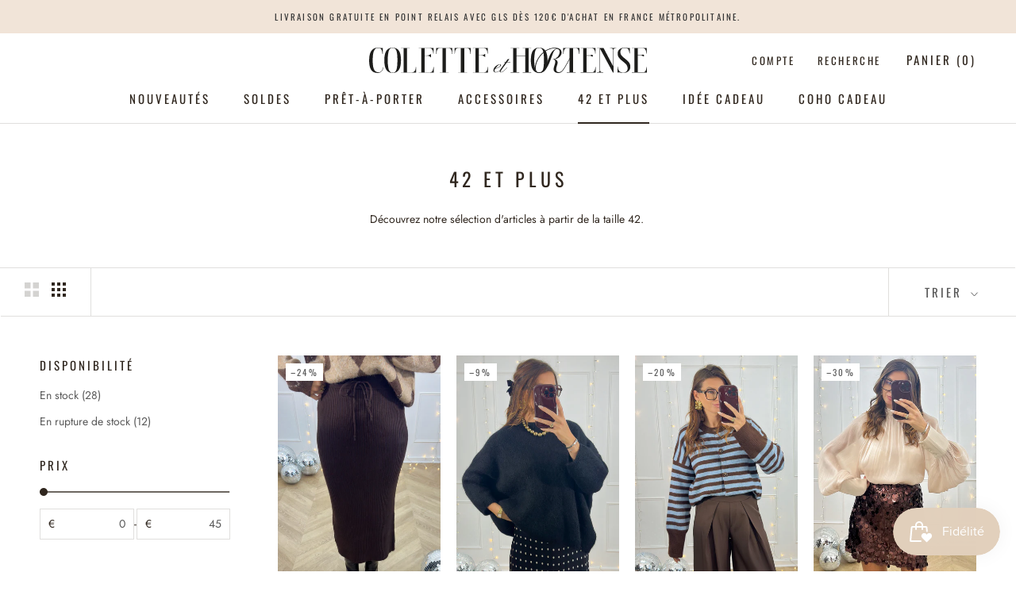

--- FILE ---
content_type: text/html; charset=utf-8
request_url: https://colette-et-hortense.com/collections/collection-curvy
body_size: 30545
content:
<!doctype html>

<html class="no-js" lang="fr">
  <head>
    <meta charset="utf-8"> 
    <meta http-equiv="X-UA-Compatible" content="IE=edge,chrome=1">
    <meta name="viewport" content="width=device-width, initial-scale=1.0, height=device-height, minimum-scale=1.0, maximum-scale=1.0">
    <meta name="theme-color" content="">

    <title>
      42 ET PLUS &ndash; Colette &amp; Hortense
    </title><meta name="description" content="Découvrez notre sélection d&#39;articles à partir de la taille 42. "><link rel="canonical" href="https://colette-et-hortense.com/collections/collection-curvy"><link rel="shortcut icon" href="//colette-et-hortense.com/cdn/shop/files/Copie_de_Taille_originale_Vert_Icone_de_Coeur_Environnement_Logo-4_e9fd1f91-a797-4b54-a34d-f91f6c65d136_96x.png?v=1666104938" type="image/png"><meta property="og:type" content="website">
  <meta property="og:title" content="42 ET PLUS">
  <meta property="og:image" content="http://colette-et-hortense.com/cdn/shop/collections/image_4a558cae-981b-4dff-bcb3-40658c1b3c0c.jpg?v=1708010164">
  <meta property="og:image:secure_url" content="https://colette-et-hortense.com/cdn/shop/collections/image_4a558cae-981b-4dff-bcb3-40658c1b3c0c.jpg?v=1708010164">
  <meta property="og:image:width" content="3491">
  <meta property="og:image:height" content="5586"><meta property="og:description" content="Découvrez notre sélection d&#39;articles à partir de la taille 42. "><meta property="og:url" content="https://colette-et-hortense.com/collections/collection-curvy">
<meta property="og:site_name" content="Colette &amp; Hortense"><meta name="twitter:card" content="summary"><meta name="twitter:title" content="42 ET PLUS">
  <meta name="twitter:description" content="Découvrez notre sélection d&#39;articles à partir de la taille 42. 
">
  <meta name="twitter:image" content="https://colette-et-hortense.com/cdn/shop/collections/image_4a558cae-981b-4dff-bcb3-40658c1b3c0c_600x600_crop_center.jpg?v=1708010164">
    <style>
  @font-face {
  font-family: Oswald;
  font-weight: 400;
  font-style: normal;
  font-display: fallback;
  src: url("//colette-et-hortense.com/cdn/fonts/oswald/oswald_n4.7760ed7a63e536050f64bb0607ff70ce07a480bd.woff2") format("woff2"),
       url("//colette-et-hortense.com/cdn/fonts/oswald/oswald_n4.ae5e497f60fc686568afe76e9ff1872693c533e9.woff") format("woff");
}

  @font-face {
  font-family: Jost;
  font-weight: 400;
  font-style: normal;
  font-display: fallback;
  src: url("//colette-et-hortense.com/cdn/fonts/jost/jost_n4.d47a1b6347ce4a4c9f437608011273009d91f2b7.woff2") format("woff2"),
       url("//colette-et-hortense.com/cdn/fonts/jost/jost_n4.791c46290e672b3f85c3d1c651ef2efa3819eadd.woff") format("woff");
}


  @font-face {
  font-family: Jost;
  font-weight: 700;
  font-style: normal;
  font-display: fallback;
  src: url("//colette-et-hortense.com/cdn/fonts/jost/jost_n7.921dc18c13fa0b0c94c5e2517ffe06139c3615a3.woff2") format("woff2"),
       url("//colette-et-hortense.com/cdn/fonts/jost/jost_n7.cbfc16c98c1e195f46c536e775e4e959c5f2f22b.woff") format("woff");
}

  @font-face {
  font-family: Jost;
  font-weight: 400;
  font-style: italic;
  font-display: fallback;
  src: url("//colette-et-hortense.com/cdn/fonts/jost/jost_i4.b690098389649750ada222b9763d55796c5283a5.woff2") format("woff2"),
       url("//colette-et-hortense.com/cdn/fonts/jost/jost_i4.fd766415a47e50b9e391ae7ec04e2ae25e7e28b0.woff") format("woff");
}

  @font-face {
  font-family: Jost;
  font-weight: 700;
  font-style: italic;
  font-display: fallback;
  src: url("//colette-et-hortense.com/cdn/fonts/jost/jost_i7.d8201b854e41e19d7ed9b1a31fe4fe71deea6d3f.woff2") format("woff2"),
       url("//colette-et-hortense.com/cdn/fonts/jost/jost_i7.eae515c34e26b6c853efddc3fc0c552e0de63757.woff") format("woff");
}


  :root {
    --heading-font-family : Oswald, sans-serif;
    --heading-font-weight : 400;
    --heading-font-style  : normal;

    --text-font-family : Jost, sans-serif;
    --text-font-weight : 400;
    --text-font-style  : normal;

    --base-text-font-size   : 14px;
    --default-text-font-size: 14px;--background          : #ffffff;
    --background-rgb      : 255, 255, 255;
    --light-background    : #ffffff;
    --light-background-rgb: 255, 255, 255;
    --heading-color       : #30271f;
    --text-color          : #30271f;
    --text-color-rgb      : 48, 39, 31;
    --text-color-light    : #595959;
    --text-color-light-rgb: 89, 89, 89;
    --link-color          : #b8cecf;
    --link-color-rgb      : 184, 206, 207;
    --border-color        : #e0dfdd;
    --border-color-rgb    : 224, 223, 221;

    --button-background    : #f4f3eb;
    --button-background-rgb: 244, 243, 235;
    --button-text-color    : #30271f;

    --header-background       : #ffffff;
    --header-heading-color    : #30271f;
    --header-light-text-color : #30271f;
    --header-border-color     : #e0dfdd;

    --footer-background    : #ffffff;
    --footer-text-color    : #30271f;
    --footer-heading-color : #30271f;
    --footer-border-color  : #e0dfdd;

    --navigation-background      : #ffffff;
    --navigation-background-rgb  : 255, 255, 255;
    --navigation-text-color      : #30271f;
    --navigation-text-color-light: rgba(48, 39, 31, 0.5);
    --navigation-border-color    : rgba(48, 39, 31, 0.25);

    --newsletter-popup-background     : #ffffff;
    --newsletter-popup-text-color     : #30271f;
    --newsletter-popup-text-color-rgb : 48, 39, 31;

    --secondary-elements-background       : #30271f;
    --secondary-elements-background-rgb   : 48, 39, 31;
    --secondary-elements-text-color       : #b8cecf;
    --secondary-elements-text-color-light : rgba(184, 206, 207, 0.5);
    --secondary-elements-border-color     : rgba(184, 206, 207, 0.25);

    --product-sale-price-color    : #c7332d;
    --product-sale-price-color-rgb: 199, 51, 45;
    --product-star-rating: #f6a429;

    /* Shopify related variables */
    --payment-terms-background-color: #ffffff;

    /* Products */

    --horizontal-spacing-four-products-per-row: 20px;
        --horizontal-spacing-two-products-per-row : 20px;

    --vertical-spacing-four-products-per-row: 40px;
        --vertical-spacing-two-products-per-row : 50px;

    /* Animation */
    --drawer-transition-timing: cubic-bezier(0.645, 0.045, 0.355, 1);
    --header-base-height: 80px; /* We set a default for browsers that do not support CSS variables */

    /* Cursors */
    --cursor-zoom-in-svg    : url(//colette-et-hortense.com/cdn/shop/t/20/assets/cursor-zoom-in.svg?v=89205689697178038281761829780);
    --cursor-zoom-in-2x-svg : url(//colette-et-hortense.com/cdn/shop/t/20/assets/cursor-zoom-in-2x.svg?v=49578789734317061931761829780);
  }
</style>

<script>
  // IE11 does not have support for CSS variables, so we have to polyfill them
  if (!(((window || {}).CSS || {}).supports && window.CSS.supports('(--a: 0)'))) {
    const script = document.createElement('script');
    script.type = 'text/javascript';
    script.src = 'https://cdn.jsdelivr.net/npm/css-vars-ponyfill@2';
    script.onload = function() {
      cssVars({});
    };

    document.getElementsByTagName('head')[0].appendChild(script);
  }
</script>

    <script>window.performance && window.performance.mark && window.performance.mark('shopify.content_for_header.start');</script><meta name="google-site-verification" content="YbSco5Qlw4cJuvHraS-3Bp0x_T2NZfCyTZ_e4tyC2TM">
<meta id="shopify-digital-wallet" name="shopify-digital-wallet" content="/47377186967/digital_wallets/dialog">
<meta name="shopify-checkout-api-token" content="7a2157d45346d1fd5658f333a1ba4e8f">
<meta id="in-context-paypal-metadata" data-shop-id="47377186967" data-venmo-supported="false" data-environment="production" data-locale="fr_FR" data-paypal-v4="true" data-currency="EUR">
<link rel="alternate" type="application/atom+xml" title="Feed" href="/collections/collection-curvy.atom" />
<link rel="next" href="/collections/collection-curvy?page=2">
<link rel="alternate" type="application/json+oembed" href="https://colette-et-hortense.com/collections/collection-curvy.oembed">
<script async="async" src="/checkouts/internal/preloads.js?locale=fr-FR"></script>
<link rel="preconnect" href="https://shop.app" crossorigin="anonymous">
<script async="async" src="https://shop.app/checkouts/internal/preloads.js?locale=fr-FR&shop_id=47377186967" crossorigin="anonymous"></script>
<script id="apple-pay-shop-capabilities" type="application/json">{"shopId":47377186967,"countryCode":"FR","currencyCode":"EUR","merchantCapabilities":["supports3DS"],"merchantId":"gid:\/\/shopify\/Shop\/47377186967","merchantName":"Colette \u0026 Hortense","requiredBillingContactFields":["postalAddress","email","phone"],"requiredShippingContactFields":["postalAddress","email","phone"],"shippingType":"shipping","supportedNetworks":["visa","masterCard","amex","maestro"],"total":{"type":"pending","label":"Colette \u0026 Hortense","amount":"1.00"},"shopifyPaymentsEnabled":true,"supportsSubscriptions":true}</script>
<script id="shopify-features" type="application/json">{"accessToken":"7a2157d45346d1fd5658f333a1ba4e8f","betas":["rich-media-storefront-analytics"],"domain":"colette-et-hortense.com","predictiveSearch":true,"shopId":47377186967,"locale":"fr"}</script>
<script>var Shopify = Shopify || {};
Shopify.shop = "colette-et-hortense.myshopify.com";
Shopify.locale = "fr";
Shopify.currency = {"active":"EUR","rate":"1.0"};
Shopify.country = "FR";
Shopify.theme = {"name":"Copie mise à jour de Prestige","id":136012202232,"schema_name":"Prestige","schema_version":"6.0.0","theme_store_id":855,"role":"main"};
Shopify.theme.handle = "null";
Shopify.theme.style = {"id":null,"handle":null};
Shopify.cdnHost = "colette-et-hortense.com/cdn";
Shopify.routes = Shopify.routes || {};
Shopify.routes.root = "/";</script>
<script type="module">!function(o){(o.Shopify=o.Shopify||{}).modules=!0}(window);</script>
<script>!function(o){function n(){var o=[];function n(){o.push(Array.prototype.slice.apply(arguments))}return n.q=o,n}var t=o.Shopify=o.Shopify||{};t.loadFeatures=n(),t.autoloadFeatures=n()}(window);</script>
<script>
  window.ShopifyPay = window.ShopifyPay || {};
  window.ShopifyPay.apiHost = "shop.app\/pay";
  window.ShopifyPay.redirectState = null;
</script>
<script id="shop-js-analytics" type="application/json">{"pageType":"collection"}</script>
<script defer="defer" async type="module" src="//colette-et-hortense.com/cdn/shopifycloud/shop-js/modules/v2/client.init-shop-cart-sync_DyYWCJny.fr.esm.js"></script>
<script defer="defer" async type="module" src="//colette-et-hortense.com/cdn/shopifycloud/shop-js/modules/v2/chunk.common_BDBm0ZZC.esm.js"></script>
<script type="module">
  await import("//colette-et-hortense.com/cdn/shopifycloud/shop-js/modules/v2/client.init-shop-cart-sync_DyYWCJny.fr.esm.js");
await import("//colette-et-hortense.com/cdn/shopifycloud/shop-js/modules/v2/chunk.common_BDBm0ZZC.esm.js");

  window.Shopify.SignInWithShop?.initShopCartSync?.({"fedCMEnabled":true,"windoidEnabled":true});

</script>
<script>
  window.Shopify = window.Shopify || {};
  if (!window.Shopify.featureAssets) window.Shopify.featureAssets = {};
  window.Shopify.featureAssets['shop-js'] = {"shop-cart-sync":["modules/v2/client.shop-cart-sync_B_Bw5PRo.fr.esm.js","modules/v2/chunk.common_BDBm0ZZC.esm.js"],"init-fed-cm":["modules/v2/client.init-fed-cm_-pdRnAOg.fr.esm.js","modules/v2/chunk.common_BDBm0ZZC.esm.js"],"init-windoid":["modules/v2/client.init-windoid_DnYlFG1h.fr.esm.js","modules/v2/chunk.common_BDBm0ZZC.esm.js"],"shop-cash-offers":["modules/v2/client.shop-cash-offers_C5kHJTSN.fr.esm.js","modules/v2/chunk.common_BDBm0ZZC.esm.js","modules/v2/chunk.modal_CtqKD1z8.esm.js"],"shop-button":["modules/v2/client.shop-button_mcpRJFuh.fr.esm.js","modules/v2/chunk.common_BDBm0ZZC.esm.js"],"init-shop-email-lookup-coordinator":["modules/v2/client.init-shop-email-lookup-coordinator_BCzilhpw.fr.esm.js","modules/v2/chunk.common_BDBm0ZZC.esm.js"],"shop-toast-manager":["modules/v2/client.shop-toast-manager_C_QXj6h0.fr.esm.js","modules/v2/chunk.common_BDBm0ZZC.esm.js"],"shop-login-button":["modules/v2/client.shop-login-button_BEQFZ84Y.fr.esm.js","modules/v2/chunk.common_BDBm0ZZC.esm.js","modules/v2/chunk.modal_CtqKD1z8.esm.js"],"avatar":["modules/v2/client.avatar_BTnouDA3.fr.esm.js"],"init-shop-cart-sync":["modules/v2/client.init-shop-cart-sync_DyYWCJny.fr.esm.js","modules/v2/chunk.common_BDBm0ZZC.esm.js"],"pay-button":["modules/v2/client.pay-button_DsS5m06H.fr.esm.js","modules/v2/chunk.common_BDBm0ZZC.esm.js"],"init-shop-for-new-customer-accounts":["modules/v2/client.init-shop-for-new-customer-accounts_BFJXT-UG.fr.esm.js","modules/v2/client.shop-login-button_BEQFZ84Y.fr.esm.js","modules/v2/chunk.common_BDBm0ZZC.esm.js","modules/v2/chunk.modal_CtqKD1z8.esm.js"],"init-customer-accounts-sign-up":["modules/v2/client.init-customer-accounts-sign-up_QowAcxX2.fr.esm.js","modules/v2/client.shop-login-button_BEQFZ84Y.fr.esm.js","modules/v2/chunk.common_BDBm0ZZC.esm.js","modules/v2/chunk.modal_CtqKD1z8.esm.js"],"shop-follow-button":["modules/v2/client.shop-follow-button_9fzI0NJX.fr.esm.js","modules/v2/chunk.common_BDBm0ZZC.esm.js","modules/v2/chunk.modal_CtqKD1z8.esm.js"],"checkout-modal":["modules/v2/client.checkout-modal_DHwrZ6kr.fr.esm.js","modules/v2/chunk.common_BDBm0ZZC.esm.js","modules/v2/chunk.modal_CtqKD1z8.esm.js"],"init-customer-accounts":["modules/v2/client.init-customer-accounts_BBfGV8Xt.fr.esm.js","modules/v2/client.shop-login-button_BEQFZ84Y.fr.esm.js","modules/v2/chunk.common_BDBm0ZZC.esm.js","modules/v2/chunk.modal_CtqKD1z8.esm.js"],"lead-capture":["modules/v2/client.lead-capture_BFlE4x9y.fr.esm.js","modules/v2/chunk.common_BDBm0ZZC.esm.js","modules/v2/chunk.modal_CtqKD1z8.esm.js"],"shop-login":["modules/v2/client.shop-login_C8y8Opox.fr.esm.js","modules/v2/chunk.common_BDBm0ZZC.esm.js","modules/v2/chunk.modal_CtqKD1z8.esm.js"],"payment-terms":["modules/v2/client.payment-terms_DoIedF_y.fr.esm.js","modules/v2/chunk.common_BDBm0ZZC.esm.js","modules/v2/chunk.modal_CtqKD1z8.esm.js"]};
</script>
<script>(function() {
  var isLoaded = false;
  function asyncLoad() {
    if (isLoaded) return;
    isLoaded = true;
    var urls = ["https:\/\/js.smile.io\/v1\/smile-shopify.js?shop=colette-et-hortense.myshopify.com","https:\/\/chimpstatic.com\/mcjs-connected\/js\/users\/90054209fcc929a673f6b1ccc\/b941f413b7b538f47f3419000.js?shop=colette-et-hortense.myshopify.com","https:\/\/cdn.nfcube.com\/eda81afc087ea445fe486866c5f4af18.js?shop=colette-et-hortense.myshopify.com","https:\/\/l.getsitecontrol.com\/94g91m57.js?shop=colette-et-hortense.myshopify.com","https:\/\/d18eg7dreypte5.cloudfront.net\/browse-abandonment\/smsbump_timer.js?shop=colette-et-hortense.myshopify.com","https:\/\/s1.staq-cdn.com\/grow\/api\/js\/47377186967\/main.js?sId=47377186967\u0026v=MV6DMJ5C5S18FTJVT2V8A7D2\u0026shop=colette-et-hortense.myshopify.com"];
    for (var i = 0; i < urls.length; i++) {
      var s = document.createElement('script');
      s.type = 'text/javascript';
      s.async = true;
      s.src = urls[i];
      var x = document.getElementsByTagName('script')[0];
      x.parentNode.insertBefore(s, x);
    }
  };
  if(window.attachEvent) {
    window.attachEvent('onload', asyncLoad);
  } else {
    window.addEventListener('load', asyncLoad, false);
  }
})();</script>
<script id="__st">var __st={"a":47377186967,"offset":3600,"reqid":"f4836199-0a67-4743-9afe-23c3c9e6ff87-1768891308","pageurl":"colette-et-hortense.com\/collections\/collection-curvy","u":"8d94eafdfaa3","p":"collection","rtyp":"collection","rid":388664951032};</script>
<script>window.ShopifyPaypalV4VisibilityTracking = true;</script>
<script id="captcha-bootstrap">!function(){'use strict';const t='contact',e='account',n='new_comment',o=[[t,t],['blogs',n],['comments',n],[t,'customer']],c=[[e,'customer_login'],[e,'guest_login'],[e,'recover_customer_password'],[e,'create_customer']],r=t=>t.map((([t,e])=>`form[action*='/${t}']:not([data-nocaptcha='true']) input[name='form_type'][value='${e}']`)).join(','),a=t=>()=>t?[...document.querySelectorAll(t)].map((t=>t.form)):[];function s(){const t=[...o],e=r(t);return a(e)}const i='password',u='form_key',d=['recaptcha-v3-token','g-recaptcha-response','h-captcha-response',i],f=()=>{try{return window.sessionStorage}catch{return}},m='__shopify_v',_=t=>t.elements[u];function p(t,e,n=!1){try{const o=window.sessionStorage,c=JSON.parse(o.getItem(e)),{data:r}=function(t){const{data:e,action:n}=t;return t[m]||n?{data:e,action:n}:{data:t,action:n}}(c);for(const[e,n]of Object.entries(r))t.elements[e]&&(t.elements[e].value=n);n&&o.removeItem(e)}catch(o){console.error('form repopulation failed',{error:o})}}const l='form_type',E='cptcha';function T(t){t.dataset[E]=!0}const w=window,h=w.document,L='Shopify',v='ce_forms',y='captcha';let A=!1;((t,e)=>{const n=(g='f06e6c50-85a8-45c8-87d0-21a2b65856fe',I='https://cdn.shopify.com/shopifycloud/storefront-forms-hcaptcha/ce_storefront_forms_captcha_hcaptcha.v1.5.2.iife.js',D={infoText:'Protégé par hCaptcha',privacyText:'Confidentialité',termsText:'Conditions'},(t,e,n)=>{const o=w[L][v],c=o.bindForm;if(c)return c(t,g,e,D).then(n);var r;o.q.push([[t,g,e,D],n]),r=I,A||(h.body.append(Object.assign(h.createElement('script'),{id:'captcha-provider',async:!0,src:r})),A=!0)});var g,I,D;w[L]=w[L]||{},w[L][v]=w[L][v]||{},w[L][v].q=[],w[L][y]=w[L][y]||{},w[L][y].protect=function(t,e){n(t,void 0,e),T(t)},Object.freeze(w[L][y]),function(t,e,n,w,h,L){const[v,y,A,g]=function(t,e,n){const i=e?o:[],u=t?c:[],d=[...i,...u],f=r(d),m=r(i),_=r(d.filter((([t,e])=>n.includes(e))));return[a(f),a(m),a(_),s()]}(w,h,L),I=t=>{const e=t.target;return e instanceof HTMLFormElement?e:e&&e.form},D=t=>v().includes(t);t.addEventListener('submit',(t=>{const e=I(t);if(!e)return;const n=D(e)&&!e.dataset.hcaptchaBound&&!e.dataset.recaptchaBound,o=_(e),c=g().includes(e)&&(!o||!o.value);(n||c)&&t.preventDefault(),c&&!n&&(function(t){try{if(!f())return;!function(t){const e=f();if(!e)return;const n=_(t);if(!n)return;const o=n.value;o&&e.removeItem(o)}(t);const e=Array.from(Array(32),(()=>Math.random().toString(36)[2])).join('');!function(t,e){_(t)||t.append(Object.assign(document.createElement('input'),{type:'hidden',name:u})),t.elements[u].value=e}(t,e),function(t,e){const n=f();if(!n)return;const o=[...t.querySelectorAll(`input[type='${i}']`)].map((({name:t})=>t)),c=[...d,...o],r={};for(const[a,s]of new FormData(t).entries())c.includes(a)||(r[a]=s);n.setItem(e,JSON.stringify({[m]:1,action:t.action,data:r}))}(t,e)}catch(e){console.error('failed to persist form',e)}}(e),e.submit())}));const S=(t,e)=>{t&&!t.dataset[E]&&(n(t,e.some((e=>e===t))),T(t))};for(const o of['focusin','change'])t.addEventListener(o,(t=>{const e=I(t);D(e)&&S(e,y())}));const B=e.get('form_key'),M=e.get(l),P=B&&M;t.addEventListener('DOMContentLoaded',(()=>{const t=y();if(P)for(const e of t)e.elements[l].value===M&&p(e,B);[...new Set([...A(),...v().filter((t=>'true'===t.dataset.shopifyCaptcha))])].forEach((e=>S(e,t)))}))}(h,new URLSearchParams(w.location.search),n,t,e,['guest_login'])})(!0,!0)}();</script>
<script integrity="sha256-4kQ18oKyAcykRKYeNunJcIwy7WH5gtpwJnB7kiuLZ1E=" data-source-attribution="shopify.loadfeatures" defer="defer" src="//colette-et-hortense.com/cdn/shopifycloud/storefront/assets/storefront/load_feature-a0a9edcb.js" crossorigin="anonymous"></script>
<script crossorigin="anonymous" defer="defer" src="//colette-et-hortense.com/cdn/shopifycloud/storefront/assets/shopify_pay/storefront-65b4c6d7.js?v=20250812"></script>
<script data-source-attribution="shopify.dynamic_checkout.dynamic.init">var Shopify=Shopify||{};Shopify.PaymentButton=Shopify.PaymentButton||{isStorefrontPortableWallets:!0,init:function(){window.Shopify.PaymentButton.init=function(){};var t=document.createElement("script");t.src="https://colette-et-hortense.com/cdn/shopifycloud/portable-wallets/latest/portable-wallets.fr.js",t.type="module",document.head.appendChild(t)}};
</script>
<script data-source-attribution="shopify.dynamic_checkout.buyer_consent">
  function portableWalletsHideBuyerConsent(e){var t=document.getElementById("shopify-buyer-consent"),n=document.getElementById("shopify-subscription-policy-button");t&&n&&(t.classList.add("hidden"),t.setAttribute("aria-hidden","true"),n.removeEventListener("click",e))}function portableWalletsShowBuyerConsent(e){var t=document.getElementById("shopify-buyer-consent"),n=document.getElementById("shopify-subscription-policy-button");t&&n&&(t.classList.remove("hidden"),t.removeAttribute("aria-hidden"),n.addEventListener("click",e))}window.Shopify?.PaymentButton&&(window.Shopify.PaymentButton.hideBuyerConsent=portableWalletsHideBuyerConsent,window.Shopify.PaymentButton.showBuyerConsent=portableWalletsShowBuyerConsent);
</script>
<script data-source-attribution="shopify.dynamic_checkout.cart.bootstrap">document.addEventListener("DOMContentLoaded",(function(){function t(){return document.querySelector("shopify-accelerated-checkout-cart, shopify-accelerated-checkout")}if(t())Shopify.PaymentButton.init();else{new MutationObserver((function(e,n){t()&&(Shopify.PaymentButton.init(),n.disconnect())})).observe(document.body,{childList:!0,subtree:!0})}}));
</script>
<link id="shopify-accelerated-checkout-styles" rel="stylesheet" media="screen" href="https://colette-et-hortense.com/cdn/shopifycloud/portable-wallets/latest/accelerated-checkout-backwards-compat.css" crossorigin="anonymous">
<style id="shopify-accelerated-checkout-cart">
        #shopify-buyer-consent {
  margin-top: 1em;
  display: inline-block;
  width: 100%;
}

#shopify-buyer-consent.hidden {
  display: none;
}

#shopify-subscription-policy-button {
  background: none;
  border: none;
  padding: 0;
  text-decoration: underline;
  font-size: inherit;
  cursor: pointer;
}

#shopify-subscription-policy-button::before {
  box-shadow: none;
}

      </style>

<script>window.performance && window.performance.mark && window.performance.mark('shopify.content_for_header.end');</script>

    <link rel="stylesheet" href="//colette-et-hortense.com/cdn/shop/t/20/assets/theme.css?v=156447028736477231991665731319">

    <script>// This allows to expose several variables to the global scope, to be used in scripts
      window.theme = {
        pageType: "collection",
        moneyFormat: "{{amount_with_comma_separator}} €",
        moneyWithCurrencyFormat: "{{amount_with_comma_separator}} EUR",
        currencyCodeEnabled: true,
        productImageSize: "natural",
        searchMode: "product,article,page",
        showPageTransition: false,
        showElementStaggering: false,
        showImageZooming: true
      };

      window.routes = {
        rootUrl: "\/",
        rootUrlWithoutSlash: '',
        cartUrl: "\/cart",
        cartAddUrl: "\/cart\/add",
        cartChangeUrl: "\/cart\/change",
        searchUrl: "\/search",
        productRecommendationsUrl: "\/recommendations\/products"
      };

      window.languages = {
        cartAddNote: "Ajouter une note",
        cartEditNote: "Editer la note",
        productImageLoadingError: "L\u0026#39;image n\u0026#39;a pas pu être chargée. Essayez de recharger la page.",
        productFormAddToCart: "Ajouter au panier",
        productFormUnavailable: "Indisponible",
        productFormSoldOut: "Rupture",
        shippingEstimatorOneResult: "1 option disponible :",
        shippingEstimatorMoreResults: "{{count}} options disponibles :",
        shippingEstimatorNoResults: "Nous ne livrons pas à cette adresse."
      };

      window.lazySizesConfig = {
        loadHidden: false,
        hFac: 0.5,
        expFactor: 2,
        ricTimeout: 150,
        lazyClass: 'Image--lazyLoad',
        loadingClass: 'Image--lazyLoading',
        loadedClass: 'Image--lazyLoaded'
      };

      document.documentElement.className = document.documentElement.className.replace('no-js', 'js');
      document.documentElement.style.setProperty('--window-height', window.innerHeight + 'px');

      // We do a quick detection of some features (we could use Modernizr but for so little...)
      (function() {
        document.documentElement.className += ((window.CSS && window.CSS.supports('(position: sticky) or (position: -webkit-sticky)')) ? ' supports-sticky' : ' no-supports-sticky');
        document.documentElement.className += (window.matchMedia('(-moz-touch-enabled: 1), (hover: none)')).matches ? ' no-supports-hover' : ' supports-hover';
      }());

      
    </script>

    <script src="//colette-et-hortense.com/cdn/shop/t/20/assets/lazysizes.min.js?v=174358363404432586981665731319" async></script><script src="//colette-et-hortense.com/cdn/shop/t/20/assets/libs.min.js?v=26178543184394469741665731319" defer></script>
    <script src="//colette-et-hortense.com/cdn/shop/t/20/assets/theme.js?v=24122939957690793171665731319" defer></script>
    <script src="//colette-et-hortense.com/cdn/shop/t/20/assets/custom.js?v=183944157590872491501665731319" defer></script>

    <script>
      (function () {
        window.onpageshow = function() {
          if (window.theme.showPageTransition) {
            var pageTransition = document.querySelector('.PageTransition');

            if (pageTransition) {
              pageTransition.style.visibility = 'visible';
              pageTransition.style.opacity = '0';
            }
          }

          // When the page is loaded from the cache, we have to reload the cart content
          document.documentElement.dispatchEvent(new CustomEvent('cart:refresh', {
            bubbles: true
          }));
        };
      })();
    </script>

    


  <script type="application/ld+json">
  {
    "@context": "http://schema.org",
    "@type": "BreadcrumbList",
  "itemListElement": [{
      "@type": "ListItem",
      "position": 1,
      "name": "Accueil",
      "item": "https://colette-et-hortense.com"
    },{
          "@type": "ListItem",
          "position": 2,
          "name": "42 ET PLUS",
          "item": "https://colette-et-hortense.com/collections/collection-curvy"
        }]
  }
  </script>

  <script src="https://cdn.shopify.com/extensions/019bd851-85ed-795f-8647-0f9a2d79de29/smile-io-269/assets/smile-loader.js" type="text/javascript" defer="defer"></script>
<link href="https://monorail-edge.shopifysvc.com" rel="dns-prefetch">
<script>(function(){if ("sendBeacon" in navigator && "performance" in window) {try {var session_token_from_headers = performance.getEntriesByType('navigation')[0].serverTiming.find(x => x.name == '_s').description;} catch {var session_token_from_headers = undefined;}var session_cookie_matches = document.cookie.match(/_shopify_s=([^;]*)/);var session_token_from_cookie = session_cookie_matches && session_cookie_matches.length === 2 ? session_cookie_matches[1] : "";var session_token = session_token_from_headers || session_token_from_cookie || "";function handle_abandonment_event(e) {var entries = performance.getEntries().filter(function(entry) {return /monorail-edge.shopifysvc.com/.test(entry.name);});if (!window.abandonment_tracked && entries.length === 0) {window.abandonment_tracked = true;var currentMs = Date.now();var navigation_start = performance.timing.navigationStart;var payload = {shop_id: 47377186967,url: window.location.href,navigation_start,duration: currentMs - navigation_start,session_token,page_type: "collection"};window.navigator.sendBeacon("https://monorail-edge.shopifysvc.com/v1/produce", JSON.stringify({schema_id: "online_store_buyer_site_abandonment/1.1",payload: payload,metadata: {event_created_at_ms: currentMs,event_sent_at_ms: currentMs}}));}}window.addEventListener('pagehide', handle_abandonment_event);}}());</script>
<script id="web-pixels-manager-setup">(function e(e,d,r,n,o){if(void 0===o&&(o={}),!Boolean(null===(a=null===(i=window.Shopify)||void 0===i?void 0:i.analytics)||void 0===a?void 0:a.replayQueue)){var i,a;window.Shopify=window.Shopify||{};var t=window.Shopify;t.analytics=t.analytics||{};var s=t.analytics;s.replayQueue=[],s.publish=function(e,d,r){return s.replayQueue.push([e,d,r]),!0};try{self.performance.mark("wpm:start")}catch(e){}var l=function(){var e={modern:/Edge?\/(1{2}[4-9]|1[2-9]\d|[2-9]\d{2}|\d{4,})\.\d+(\.\d+|)|Firefox\/(1{2}[4-9]|1[2-9]\d|[2-9]\d{2}|\d{4,})\.\d+(\.\d+|)|Chrom(ium|e)\/(9{2}|\d{3,})\.\d+(\.\d+|)|(Maci|X1{2}).+ Version\/(15\.\d+|(1[6-9]|[2-9]\d|\d{3,})\.\d+)([,.]\d+|)( \(\w+\)|)( Mobile\/\w+|) Safari\/|Chrome.+OPR\/(9{2}|\d{3,})\.\d+\.\d+|(CPU[ +]OS|iPhone[ +]OS|CPU[ +]iPhone|CPU IPhone OS|CPU iPad OS)[ +]+(15[._]\d+|(1[6-9]|[2-9]\d|\d{3,})[._]\d+)([._]\d+|)|Android:?[ /-](13[3-9]|1[4-9]\d|[2-9]\d{2}|\d{4,})(\.\d+|)(\.\d+|)|Android.+Firefox\/(13[5-9]|1[4-9]\d|[2-9]\d{2}|\d{4,})\.\d+(\.\d+|)|Android.+Chrom(ium|e)\/(13[3-9]|1[4-9]\d|[2-9]\d{2}|\d{4,})\.\d+(\.\d+|)|SamsungBrowser\/([2-9]\d|\d{3,})\.\d+/,legacy:/Edge?\/(1[6-9]|[2-9]\d|\d{3,})\.\d+(\.\d+|)|Firefox\/(5[4-9]|[6-9]\d|\d{3,})\.\d+(\.\d+|)|Chrom(ium|e)\/(5[1-9]|[6-9]\d|\d{3,})\.\d+(\.\d+|)([\d.]+$|.*Safari\/(?![\d.]+ Edge\/[\d.]+$))|(Maci|X1{2}).+ Version\/(10\.\d+|(1[1-9]|[2-9]\d|\d{3,})\.\d+)([,.]\d+|)( \(\w+\)|)( Mobile\/\w+|) Safari\/|Chrome.+OPR\/(3[89]|[4-9]\d|\d{3,})\.\d+\.\d+|(CPU[ +]OS|iPhone[ +]OS|CPU[ +]iPhone|CPU IPhone OS|CPU iPad OS)[ +]+(10[._]\d+|(1[1-9]|[2-9]\d|\d{3,})[._]\d+)([._]\d+|)|Android:?[ /-](13[3-9]|1[4-9]\d|[2-9]\d{2}|\d{4,})(\.\d+|)(\.\d+|)|Mobile Safari.+OPR\/([89]\d|\d{3,})\.\d+\.\d+|Android.+Firefox\/(13[5-9]|1[4-9]\d|[2-9]\d{2}|\d{4,})\.\d+(\.\d+|)|Android.+Chrom(ium|e)\/(13[3-9]|1[4-9]\d|[2-9]\d{2}|\d{4,})\.\d+(\.\d+|)|Android.+(UC? ?Browser|UCWEB|U3)[ /]?(15\.([5-9]|\d{2,})|(1[6-9]|[2-9]\d|\d{3,})\.\d+)\.\d+|SamsungBrowser\/(5\.\d+|([6-9]|\d{2,})\.\d+)|Android.+MQ{2}Browser\/(14(\.(9|\d{2,})|)|(1[5-9]|[2-9]\d|\d{3,})(\.\d+|))(\.\d+|)|K[Aa][Ii]OS\/(3\.\d+|([4-9]|\d{2,})\.\d+)(\.\d+|)/},d=e.modern,r=e.legacy,n=navigator.userAgent;return n.match(d)?"modern":n.match(r)?"legacy":"unknown"}(),u="modern"===l?"modern":"legacy",c=(null!=n?n:{modern:"",legacy:""})[u],f=function(e){return[e.baseUrl,"/wpm","/b",e.hashVersion,"modern"===e.buildTarget?"m":"l",".js"].join("")}({baseUrl:d,hashVersion:r,buildTarget:u}),m=function(e){var d=e.version,r=e.bundleTarget,n=e.surface,o=e.pageUrl,i=e.monorailEndpoint;return{emit:function(e){var a=e.status,t=e.errorMsg,s=(new Date).getTime(),l=JSON.stringify({metadata:{event_sent_at_ms:s},events:[{schema_id:"web_pixels_manager_load/3.1",payload:{version:d,bundle_target:r,page_url:o,status:a,surface:n,error_msg:t},metadata:{event_created_at_ms:s}}]});if(!i)return console&&console.warn&&console.warn("[Web Pixels Manager] No Monorail endpoint provided, skipping logging."),!1;try{return self.navigator.sendBeacon.bind(self.navigator)(i,l)}catch(e){}var u=new XMLHttpRequest;try{return u.open("POST",i,!0),u.setRequestHeader("Content-Type","text/plain"),u.send(l),!0}catch(e){return console&&console.warn&&console.warn("[Web Pixels Manager] Got an unhandled error while logging to Monorail."),!1}}}}({version:r,bundleTarget:l,surface:e.surface,pageUrl:self.location.href,monorailEndpoint:e.monorailEndpoint});try{o.browserTarget=l,function(e){var d=e.src,r=e.async,n=void 0===r||r,o=e.onload,i=e.onerror,a=e.sri,t=e.scriptDataAttributes,s=void 0===t?{}:t,l=document.createElement("script"),u=document.querySelector("head"),c=document.querySelector("body");if(l.async=n,l.src=d,a&&(l.integrity=a,l.crossOrigin="anonymous"),s)for(var f in s)if(Object.prototype.hasOwnProperty.call(s,f))try{l.dataset[f]=s[f]}catch(e){}if(o&&l.addEventListener("load",o),i&&l.addEventListener("error",i),u)u.appendChild(l);else{if(!c)throw new Error("Did not find a head or body element to append the script");c.appendChild(l)}}({src:f,async:!0,onload:function(){if(!function(){var e,d;return Boolean(null===(d=null===(e=window.Shopify)||void 0===e?void 0:e.analytics)||void 0===d?void 0:d.initialized)}()){var d=window.webPixelsManager.init(e)||void 0;if(d){var r=window.Shopify.analytics;r.replayQueue.forEach((function(e){var r=e[0],n=e[1],o=e[2];d.publishCustomEvent(r,n,o)})),r.replayQueue=[],r.publish=d.publishCustomEvent,r.visitor=d.visitor,r.initialized=!0}}},onerror:function(){return m.emit({status:"failed",errorMsg:"".concat(f," has failed to load")})},sri:function(e){var d=/^sha384-[A-Za-z0-9+/=]+$/;return"string"==typeof e&&d.test(e)}(c)?c:"",scriptDataAttributes:o}),m.emit({status:"loading"})}catch(e){m.emit({status:"failed",errorMsg:(null==e?void 0:e.message)||"Unknown error"})}}})({shopId: 47377186967,storefrontBaseUrl: "https://colette-et-hortense.com",extensionsBaseUrl: "https://extensions.shopifycdn.com/cdn/shopifycloud/web-pixels-manager",monorailEndpoint: "https://monorail-edge.shopifysvc.com/unstable/produce_batch",surface: "storefront-renderer",enabledBetaFlags: ["2dca8a86"],webPixelsConfigList: [{"id":"2170552643","configuration":"{\"pixelCode\":\"D159N23C77U690M10DJ0\"}","eventPayloadVersion":"v1","runtimeContext":"STRICT","scriptVersion":"22e92c2ad45662f435e4801458fb78cc","type":"APP","apiClientId":4383523,"privacyPurposes":["ANALYTICS","MARKETING","SALE_OF_DATA"],"dataSharingAdjustments":{"protectedCustomerApprovalScopes":["read_customer_address","read_customer_email","read_customer_name","read_customer_personal_data","read_customer_phone"]}},{"id":"1798406467","configuration":"{\"store\":\"colette-et-hortense.myshopify.com\"}","eventPayloadVersion":"v1","runtimeContext":"STRICT","scriptVersion":"8450b52b59e80bfb2255f1e069ee1acd","type":"APP","apiClientId":740217,"privacyPurposes":["ANALYTICS","MARKETING","SALE_OF_DATA"],"dataSharingAdjustments":{"protectedCustomerApprovalScopes":["read_customer_address","read_customer_email","read_customer_name","read_customer_personal_data","read_customer_phone"]}},{"id":"1413677379","configuration":"{\"accountID\":\"47377186967\"}","eventPayloadVersion":"v1","runtimeContext":"STRICT","scriptVersion":"3c72ff377e9d92ad2f15992c3c493e7f","type":"APP","apiClientId":5263155,"privacyPurposes":[],"dataSharingAdjustments":{"protectedCustomerApprovalScopes":["read_customer_address","read_customer_email","read_customer_name","read_customer_personal_data","read_customer_phone"]}},{"id":"954270019","configuration":"{\"config\":\"{\\\"pixel_id\\\":\\\"G-CZ5YP9DMZ6\\\",\\\"target_country\\\":\\\"FR\\\",\\\"gtag_events\\\":[{\\\"type\\\":\\\"begin_checkout\\\",\\\"action_label\\\":\\\"G-CZ5YP9DMZ6\\\"},{\\\"type\\\":\\\"search\\\",\\\"action_label\\\":\\\"G-CZ5YP9DMZ6\\\"},{\\\"type\\\":\\\"view_item\\\",\\\"action_label\\\":[\\\"G-CZ5YP9DMZ6\\\",\\\"MC-D1BJB3EQZ3\\\"]},{\\\"type\\\":\\\"purchase\\\",\\\"action_label\\\":[\\\"G-CZ5YP9DMZ6\\\",\\\"MC-D1BJB3EQZ3\\\"]},{\\\"type\\\":\\\"page_view\\\",\\\"action_label\\\":[\\\"G-CZ5YP9DMZ6\\\",\\\"MC-D1BJB3EQZ3\\\"]},{\\\"type\\\":\\\"add_payment_info\\\",\\\"action_label\\\":\\\"G-CZ5YP9DMZ6\\\"},{\\\"type\\\":\\\"add_to_cart\\\",\\\"action_label\\\":\\\"G-CZ5YP9DMZ6\\\"}],\\\"enable_monitoring_mode\\\":false}\"}","eventPayloadVersion":"v1","runtimeContext":"OPEN","scriptVersion":"b2a88bafab3e21179ed38636efcd8a93","type":"APP","apiClientId":1780363,"privacyPurposes":[],"dataSharingAdjustments":{"protectedCustomerApprovalScopes":["read_customer_address","read_customer_email","read_customer_name","read_customer_personal_data","read_customer_phone"]}},{"id":"357826883","configuration":"{\"pixel_id\":\"832190337678247\",\"pixel_type\":\"facebook_pixel\",\"metaapp_system_user_token\":\"-\"}","eventPayloadVersion":"v1","runtimeContext":"OPEN","scriptVersion":"ca16bc87fe92b6042fbaa3acc2fbdaa6","type":"APP","apiClientId":2329312,"privacyPurposes":["ANALYTICS","MARKETING","SALE_OF_DATA"],"dataSharingAdjustments":{"protectedCustomerApprovalScopes":["read_customer_address","read_customer_email","read_customer_name","read_customer_personal_data","read_customer_phone"]}},{"id":"171639107","configuration":"{\"tagID\":\"2613863746735\"}","eventPayloadVersion":"v1","runtimeContext":"STRICT","scriptVersion":"18031546ee651571ed29edbe71a3550b","type":"APP","apiClientId":3009811,"privacyPurposes":["ANALYTICS","MARKETING","SALE_OF_DATA"],"dataSharingAdjustments":{"protectedCustomerApprovalScopes":["read_customer_address","read_customer_email","read_customer_name","read_customer_personal_data","read_customer_phone"]}},{"id":"191136067","eventPayloadVersion":"v1","runtimeContext":"LAX","scriptVersion":"1","type":"CUSTOM","privacyPurposes":["ANALYTICS"],"name":"Google Analytics tag (migrated)"},{"id":"shopify-app-pixel","configuration":"{}","eventPayloadVersion":"v1","runtimeContext":"STRICT","scriptVersion":"0450","apiClientId":"shopify-pixel","type":"APP","privacyPurposes":["ANALYTICS","MARKETING"]},{"id":"shopify-custom-pixel","eventPayloadVersion":"v1","runtimeContext":"LAX","scriptVersion":"0450","apiClientId":"shopify-pixel","type":"CUSTOM","privacyPurposes":["ANALYTICS","MARKETING"]}],isMerchantRequest: false,initData: {"shop":{"name":"Colette \u0026 Hortense","paymentSettings":{"currencyCode":"EUR"},"myshopifyDomain":"colette-et-hortense.myshopify.com","countryCode":"FR","storefrontUrl":"https:\/\/colette-et-hortense.com"},"customer":null,"cart":null,"checkout":null,"productVariants":[],"purchasingCompany":null},},"https://colette-et-hortense.com/cdn","fcfee988w5aeb613cpc8e4bc33m6693e112",{"modern":"","legacy":""},{"shopId":"47377186967","storefrontBaseUrl":"https:\/\/colette-et-hortense.com","extensionBaseUrl":"https:\/\/extensions.shopifycdn.com\/cdn\/shopifycloud\/web-pixels-manager","surface":"storefront-renderer","enabledBetaFlags":"[\"2dca8a86\"]","isMerchantRequest":"false","hashVersion":"fcfee988w5aeb613cpc8e4bc33m6693e112","publish":"custom","events":"[[\"page_viewed\",{}],[\"collection_viewed\",{\"collection\":{\"id\":\"388664951032\",\"title\":\"42 ET PLUS\",\"productVariants\":[{\"price\":{\"amount\":26.18,\"currencyCode\":\"EUR\"},\"product\":{\"title\":\"Jupe maille ZENARA - chocolat\",\"vendor\":\"LILY DRESSING\",\"id\":\"15203420963139\",\"untranslatedTitle\":\"Jupe maille ZENARA - chocolat\",\"url\":\"\/products\/jupe-maille-zenara-chocolat\",\"type\":\"Short\"},\"id\":\"53950908694851\",\"image\":{\"src\":\"\/\/colette-et-hortense.com\/cdn\/shop\/files\/IMG_3608_307bf672-0a0e-4798-a6bd-7f56be6edf86.jpg?v=1764848674\"},\"sku\":\"ZENARA-1225-TU\",\"title\":\"TU (36-42)\",\"untranslatedTitle\":\"TU (36-42)\"},{\"price\":{\"amount\":39.9,\"currencyCode\":\"EUR\"},\"product\":{\"title\":\"Pull oversize SAPHROSE - noir 🇮🇹\",\"vendor\":\"JUMELLE\",\"id\":\"15203422732611\",\"untranslatedTitle\":\"Pull oversize SAPHROSE - noir 🇮🇹\",\"url\":\"\/products\/pull-oversize-saphrose-noir\",\"type\":\"Pull\"},\"id\":\"53950921146691\",\"image\":{\"src\":\"\/\/colette-et-hortense.com\/cdn\/shop\/files\/IMG_3419.jpg?v=1764929509\"},\"sku\":\"SAPHROSE-1225-NOIR\",\"title\":\"T.U. (36-48)\",\"untranslatedTitle\":\"T.U. (36-48)\"},{\"price\":{\"amount\":34.32,\"currencyCode\":\"EUR\"},\"product\":{\"title\":\"Gilet rayé EMALYS - bleu et marron\",\"vendor\":\"DRÔLE DE COPINE\",\"id\":\"15203424502083\",\"untranslatedTitle\":\"Gilet rayé EMALYS - bleu et marron\",\"url\":\"\/products\/pull-raye-emalys-bleu-et-marron\",\"type\":\"Pull\"},\"id\":\"53950927536451\",\"image\":{\"src\":\"\/\/colette-et-hortense.com\/cdn\/shop\/files\/IMG_3642-2.jpg?v=1764928091\"},\"sku\":\"EMALYS-1225-TU\",\"title\":\"T.U. (36-42)\",\"untranslatedTitle\":\"T.U. (36-42)\"},{\"price\":{\"amount\":26.53,\"currencyCode\":\"EUR\"},\"product\":{\"title\":\"Blouse satinée WINTER GLOW - écru\",\"vendor\":\"MUSY MUSE\",\"id\":\"15198066180419\",\"untranslatedTitle\":\"Blouse satinée WINTER GLOW - écru\",\"url\":\"\/products\/blouse-satinee-winter-glow-ecru\",\"type\":\"Blouse\"},\"id\":\"53935384658243\",\"image\":{\"src\":\"\/\/colette-et-hortense.com\/cdn\/shop\/files\/IMG_1693_5a4611f6-d07c-4a1f-b5a2-49f89a6a6045.jpg?v=1764256894\"},\"sku\":\"WINTERGLOW-1125-TU\",\"title\":\"T.U. (36-42)\",\"untranslatedTitle\":\"T.U. (36-42)\"},{\"price\":{\"amount\":21.45,\"currencyCode\":\"EUR\"},\"product\":{\"title\":\"Poncho GIO - beige\",\"vendor\":\"WAWA DESIGN\",\"id\":\"7793577361656\",\"untranslatedTitle\":\"Poncho GIO - beige\",\"url\":\"\/products\/poncho-beige-a-franges-gio\",\"type\":\"\"},\"id\":\"43200861405432\",\"image\":{\"src\":\"\/\/colette-et-hortense.com\/cdn\/shop\/files\/A02423E6-7FC5-45A4-8958-91681700AAED.jpg?v=1725008895\"},\"sku\":\"GIO-0924-BEIGE\",\"title\":\"T.U. (34-48)\",\"untranslatedTitle\":\"T.U. (34-48)\"},{\"price\":{\"amount\":42.9,\"currencyCode\":\"EUR\"},\"product\":{\"title\":\"Jeans à clous ARIA - gris foncé\",\"vendor\":\"LAJOLY\",\"id\":\"15137697792323\",\"untranslatedTitle\":\"Jeans à clous ARIA - gris foncé\",\"url\":\"\/products\/jeans-lazare-bleu-brut-copie\",\"type\":\"Jeans\"},\"id\":\"53745471291715\",\"image\":{\"src\":\"\/\/colette-et-hortense.com\/cdn\/shop\/files\/2ADFC620-2B04-49D7-A5E7-109A1ED2B597.jpg?v=1759503767\"},\"sku\":\"ARIA-1025-34\",\"title\":\"34\",\"untranslatedTitle\":\"34\"},{\"price\":{\"amount\":27.93,\"currencyCode\":\"EUR\"},\"product\":{\"title\":\"Gilet NAIMA - beige 🇮🇹\",\"vendor\":\"JUMELLE\",\"id\":\"15140451221827\",\"untranslatedTitle\":\"Gilet NAIMA - beige 🇮🇹\",\"url\":\"\/products\/gilet-naima-beige\",\"type\":\"Gilet\"},\"id\":\"53752777998659\",\"image\":{\"src\":\"\/\/colette-et-hortense.com\/cdn\/shop\/files\/31E52640-1B7E-4FC7-832F-5053F323B79F.jpg?v=1759501694\"},\"sku\":\"NAIMA-1025-BEIGE\",\"title\":\"T.U. (36-42)\",\"untranslatedTitle\":\"T.U. (36-42)\"},{\"price\":{\"amount\":23.45,\"currencyCode\":\"EUR\"},\"product\":{\"title\":\"Gilet DANAE - chocolat 🇮🇹\",\"vendor\":\"LOVIKA\",\"id\":\"15140589306179\",\"untranslatedTitle\":\"Gilet DANAE - chocolat 🇮🇹\",\"url\":\"\/products\/gilet-danae-chocolat\",\"type\":\"Gilet\"},\"id\":\"53752993317187\",\"image\":{\"src\":\"\/\/colette-et-hortense.com\/cdn\/shop\/files\/IMG_0027.jpg?v=1761816237\"},\"sku\":\"DANAE-1025-MARRON\",\"title\":\"T.U. (36-40)\",\"untranslatedTitle\":\"T.U. (36-40)\"},{\"price\":{\"amount\":21.45,\"currencyCode\":\"EUR\"},\"product\":{\"title\":\"Gilet franges ISMENE - noir 🇮🇹\",\"vendor\":\"LOVIKA\",\"id\":\"15133249929539\",\"untranslatedTitle\":\"Gilet franges ISMENE - noir 🇮🇹\",\"url\":\"\/products\/gilet-franges-ismene-noir\",\"type\":\"Gilet\"},\"id\":\"53728308822339\",\"image\":{\"src\":\"\/\/colette-et-hortense.com\/cdn\/shop\/files\/Facetune_26-09-2025-14-15-35.heic?v=1758889037\"},\"sku\":\"ISMENE-0925-NOIR\",\"title\":\"T.U. (36-42)\",\"untranslatedTitle\":\"T.U. (36-42)\"},{\"price\":{\"amount\":21.45,\"currencyCode\":\"EUR\"},\"product\":{\"title\":\"Gilet franges ISMENE - taupe 🇮🇹\",\"vendor\":\"LOVIKA\",\"id\":\"15133252059459\",\"untranslatedTitle\":\"Gilet franges ISMENE - taupe 🇮🇹\",\"url\":\"\/products\/gilet-franges-ismene-taupe\",\"type\":\"Gilet\"},\"id\":\"53728314032451\",\"image\":{\"src\":\"\/\/colette-et-hortense.com\/cdn\/shop\/files\/IMG_7946.jpg?v=1758889114\"},\"sku\":\"ISMENE-0925-taupe\",\"title\":\"T.U. (36-42)\",\"untranslatedTitle\":\"T.U. (36-42)\"},{\"price\":{\"amount\":42.9,\"currencyCode\":\"EUR\"},\"product\":{\"title\":\"Jeans LAZARE- bleu brut\",\"vendor\":\"LAJOLY\",\"id\":\"15118849179971\",\"untranslatedTitle\":\"Jeans LAZARE- bleu brut\",\"url\":\"\/products\/jeans-lazare-bleu-brut\",\"type\":\"Jeans\"},\"id\":\"53686537355587\",\"image\":{\"src\":\"\/\/colette-et-hortense.com\/cdn\/shop\/files\/IMG_6904.jpg?v=1757946139\"},\"sku\":\"LAZARE-0925-34-BLEU\",\"title\":\"34\",\"untranslatedTitle\":\"34\"},{\"price\":{\"amount\":42.9,\"currencyCode\":\"EUR\"},\"product\":{\"title\":\"Jeans CESAR - marron\",\"vendor\":\"JCL\",\"id\":\"15096230904131\",\"untranslatedTitle\":\"Jeans CESAR - marron\",\"url\":\"\/products\/jeans-cesar-marron\",\"type\":\"Jeans\"},\"id\":\"53617679073603\",\"image\":{\"src\":\"\/\/colette-et-hortense.com\/cdn\/shop\/files\/A06EF037-5312-4F86-847D-6B5639867C32.jpg?v=1756460630\"},\"sku\":\"CESAR-0825-34\",\"title\":\"34\",\"untranslatedTitle\":\"34\"},{\"price\":{\"amount\":21.45,\"currencyCode\":\"EUR\"},\"product\":{\"title\":\"Veste sans manches ALIX - pois\",\"vendor\":\"JCL\",\"id\":\"15096236933443\",\"untranslatedTitle\":\"Veste sans manches ALIX - pois\",\"url\":\"\/products\/veste-sans-manches-alix-pois\",\"type\":\"Veste\"},\"id\":\"53617707385155\",\"image\":{\"src\":\"\/\/colette-et-hortense.com\/cdn\/shop\/files\/3DE6C771-3C2C-4EEE-B0E8-8AB7A4BAB463.jpg?v=1756473162\"},\"sku\":\"ALIX-0825-POIS-SM\",\"title\":\"S\/M\",\"untranslatedTitle\":\"S\/M\"},{\"price\":{\"amount\":25.74,\"currencyCode\":\"EUR\"},\"product\":{\"title\":\"Jeans AMURY - bleu\",\"vendor\":\"LAJOLY\",\"id\":\"15096254464323\",\"untranslatedTitle\":\"Jeans AMURY - bleu\",\"url\":\"\/products\/jeans-amury-bleu\",\"type\":\"Jeans\"},\"id\":\"53617774723395\",\"image\":{\"src\":\"\/\/colette-et-hortense.com\/cdn\/shop\/files\/743BA59B-173E-4592-8275-AD32E2E5E967.jpg?v=1756472882\"},\"sku\":\"AMURY-0825-JE-34\",\"title\":\"34\",\"untranslatedTitle\":\"34\"},{\"price\":{\"amount\":30.03,\"currencyCode\":\"EUR\"},\"product\":{\"title\":\"Jeans LAZARE- gris\",\"vendor\":\"LAJOLY\",\"id\":\"15096258396483\",\"untranslatedTitle\":\"Jeans LAZARE- gris\",\"url\":\"\/products\/jeans-lazare-gris\",\"type\":\"Jeans\"},\"id\":\"53617799364931\",\"image\":{\"src\":\"\/\/colette-et-hortense.com\/cdn\/shop\/files\/4EE14DF2-C787-4153-83F8-9A9B221862D7.jpg?v=1756460630\"},\"sku\":\"LAZARE-0825-34\",\"title\":\"34\",\"untranslatedTitle\":\"34\"},{\"price\":{\"amount\":19.74,\"currencyCode\":\"EUR\"},\"product\":{\"title\":\"Pull MAELAN - marron et écru 🇮🇹\",\"vendor\":\"JUMELLE\",\"id\":\"15049129263427\",\"untranslatedTitle\":\"Pull MAELAN - marron et écru 🇮🇹\",\"url\":\"\/products\/pull-maelan-marron-et-ecru\",\"type\":\"Pull\"},\"id\":\"53451842552131\",\"image\":{\"src\":\"\/\/colette-et-hortense.com\/cdn\/shop\/files\/5453E0AA-11E8-4A0B-9C13-1BA1BB358F05.jpg?v=1761665592\"},\"sku\":\"MAELAN-0825-MARRON\",\"title\":\"T.U. (36-42)\",\"untranslatedTitle\":\"T.U. (36-42)\"}]}}]]"});</script><script>
  window.ShopifyAnalytics = window.ShopifyAnalytics || {};
  window.ShopifyAnalytics.meta = window.ShopifyAnalytics.meta || {};
  window.ShopifyAnalytics.meta.currency = 'EUR';
  var meta = {"products":[{"id":15203420963139,"gid":"gid:\/\/shopify\/Product\/15203420963139","vendor":"LILY DRESSING","type":"Short","handle":"jupe-maille-zenara-chocolat","variants":[{"id":53950908694851,"price":2618,"name":"Jupe maille ZENARA - chocolat - TU (36-42)","public_title":"TU (36-42)","sku":"ZENARA-1225-TU"}],"remote":false},{"id":15203422732611,"gid":"gid:\/\/shopify\/Product\/15203422732611","vendor":"JUMELLE","type":"Pull","handle":"pull-oversize-saphrose-noir","variants":[{"id":53950921146691,"price":3990,"name":"Pull oversize SAPHROSE - noir 🇮🇹 - T.U. (36-48)","public_title":"T.U. (36-48)","sku":"SAPHROSE-1225-NOIR"}],"remote":false},{"id":15203424502083,"gid":"gid:\/\/shopify\/Product\/15203424502083","vendor":"DRÔLE DE COPINE","type":"Pull","handle":"pull-raye-emalys-bleu-et-marron","variants":[{"id":53950927536451,"price":3432,"name":"Gilet rayé EMALYS - bleu et marron - T.U. (36-42)","public_title":"T.U. (36-42)","sku":"EMALYS-1225-TU"}],"remote":false},{"id":15198066180419,"gid":"gid:\/\/shopify\/Product\/15198066180419","vendor":"MUSY MUSE","type":"Blouse","handle":"blouse-satinee-winter-glow-ecru","variants":[{"id":53935384658243,"price":2653,"name":"Blouse satinée WINTER GLOW - écru - T.U. (36-42)","public_title":"T.U. (36-42)","sku":"WINTERGLOW-1125-TU"}],"remote":false},{"id":7793577361656,"gid":"gid:\/\/shopify\/Product\/7793577361656","vendor":"WAWA DESIGN","type":"","handle":"poncho-beige-a-franges-gio","variants":[{"id":43200861405432,"price":2145,"name":"Poncho GIO - beige - T.U. (34-48)","public_title":"T.U. (34-48)","sku":"GIO-0924-BEIGE"}],"remote":false},{"id":15137697792323,"gid":"gid:\/\/shopify\/Product\/15137697792323","vendor":"LAJOLY","type":"Jeans","handle":"jeans-lazare-bleu-brut-copie","variants":[{"id":53745471291715,"price":4290,"name":"Jeans à clous ARIA - gris foncé - 34","public_title":"34","sku":"ARIA-1025-34"},{"id":53745471324483,"price":4290,"name":"Jeans à clous ARIA - gris foncé - 36","public_title":"36","sku":"ARIA-1025-36"},{"id":53745471357251,"price":4290,"name":"Jeans à clous ARIA - gris foncé - 38","public_title":"38","sku":"ARIA-1025-38"},{"id":53745471390019,"price":4290,"name":"Jeans à clous ARIA - gris foncé - 40","public_title":"40","sku":"ARIA-1025-40"},{"id":53745471422787,"price":4290,"name":"Jeans à clous ARIA - gris foncé - 42","public_title":"42","sku":"ARIA-1025-42"}],"remote":false},{"id":15140451221827,"gid":"gid:\/\/shopify\/Product\/15140451221827","vendor":"JUMELLE","type":"Gilet","handle":"gilet-naima-beige","variants":[{"id":53752777998659,"price":2793,"name":"Gilet NAIMA - beige 🇮🇹 - T.U. (36-42)","public_title":"T.U. (36-42)","sku":"NAIMA-1025-BEIGE"}],"remote":false},{"id":15140589306179,"gid":"gid:\/\/shopify\/Product\/15140589306179","vendor":"LOVIKA","type":"Gilet","handle":"gilet-danae-chocolat","variants":[{"id":53752993317187,"price":2345,"name":"Gilet DANAE - chocolat 🇮🇹 - T.U. (36-40)","public_title":"T.U. (36-40)","sku":"DANAE-1025-MARRON"}],"remote":false},{"id":15133249929539,"gid":"gid:\/\/shopify\/Product\/15133249929539","vendor":"LOVIKA","type":"Gilet","handle":"gilet-franges-ismene-noir","variants":[{"id":53728308822339,"price":2145,"name":"Gilet franges ISMENE - noir 🇮🇹 - T.U. (36-42)","public_title":"T.U. (36-42)","sku":"ISMENE-0925-NOIR"}],"remote":false},{"id":15133252059459,"gid":"gid:\/\/shopify\/Product\/15133252059459","vendor":"LOVIKA","type":"Gilet","handle":"gilet-franges-ismene-taupe","variants":[{"id":53728314032451,"price":2145,"name":"Gilet franges ISMENE - taupe 🇮🇹 - T.U. (36-42)","public_title":"T.U. (36-42)","sku":"ISMENE-0925-taupe"}],"remote":false},{"id":15118849179971,"gid":"gid:\/\/shopify\/Product\/15118849179971","vendor":"LAJOLY","type":"Jeans","handle":"jeans-lazare-bleu-brut","variants":[{"id":53686537355587,"price":4290,"name":"Jeans LAZARE- bleu brut - 34","public_title":"34","sku":"LAZARE-0925-34-BLEU"},{"id":53686537388355,"price":4290,"name":"Jeans LAZARE- bleu brut - 36","public_title":"36","sku":"LAZARE-0925-36-BLEU"},{"id":53686537421123,"price":4290,"name":"Jeans LAZARE- bleu brut - 38","public_title":"38","sku":"LAZARE-0925-38-BLEU"},{"id":53686537453891,"price":4290,"name":"Jeans LAZARE- bleu brut - 40","public_title":"40","sku":"LAZARE-0925-40-BLEU"},{"id":53686537486659,"price":4290,"name":"Jeans LAZARE- bleu brut - 42","public_title":"42","sku":"LAZARE-0925-42-BLEU"}],"remote":false},{"id":15096230904131,"gid":"gid:\/\/shopify\/Product\/15096230904131","vendor":"JCL","type":"Jeans","handle":"jeans-cesar-marron","variants":[{"id":53617679073603,"price":4290,"name":"Jeans CESAR - marron - 34","public_title":"34","sku":"CESAR-0825-34"},{"id":53617679106371,"price":4290,"name":"Jeans CESAR - marron - 36","public_title":"36","sku":"CESAR-0825-36"},{"id":53617679139139,"price":4290,"name":"Jeans CESAR - marron - 38","public_title":"38","sku":"CESAR-0825-38"},{"id":53617679171907,"price":4290,"name":"Jeans CESAR - marron - 40","public_title":"40","sku":"CESAR-0825-40"},{"id":53617679204675,"price":4290,"name":"Jeans CESAR - marron - 42","public_title":"42","sku":"CESAR-0825-42"}],"remote":false},{"id":15096236933443,"gid":"gid:\/\/shopify\/Product\/15096236933443","vendor":"JCL","type":"Veste","handle":"veste-sans-manches-alix-pois","variants":[{"id":53617707385155,"price":2145,"name":"Veste sans manches ALIX - pois - S\/M","public_title":"S\/M","sku":"ALIX-0825-POIS-SM"},{"id":53617720951107,"price":2145,"name":"Veste sans manches ALIX - pois - M\/L","public_title":"M\/L","sku":"ALIX-0825-POIS-ML"}],"remote":false},{"id":15096254464323,"gid":"gid:\/\/shopify\/Product\/15096254464323","vendor":"LAJOLY","type":"Jeans","handle":"jeans-amury-bleu","variants":[{"id":53617774723395,"price":2574,"name":"Jeans AMURY - bleu - 34","public_title":"34","sku":"AMURY-0825-JE-34"},{"id":53617774756163,"price":2574,"name":"Jeans AMURY - bleu - 36","public_title":"36","sku":"AMURY-0825-JE-36"},{"id":53617774788931,"price":2574,"name":"Jeans AMURY - bleu - 38","public_title":"38","sku":"AMURY-0825-JE-38"},{"id":53617774821699,"price":2574,"name":"Jeans AMURY - bleu - 40","public_title":"40","sku":"AMURY-0825-JE-40"},{"id":53617774854467,"price":2574,"name":"Jeans AMURY - bleu - 42","public_title":"42","sku":"AMURY-0825-JE-42"}],"remote":false},{"id":15096258396483,"gid":"gid:\/\/shopify\/Product\/15096258396483","vendor":"LAJOLY","type":"Jeans","handle":"jeans-lazare-gris","variants":[{"id":53617799364931,"price":3003,"name":"Jeans LAZARE- gris - 34","public_title":"34","sku":"LAZARE-0825-34"},{"id":53617799397699,"price":3003,"name":"Jeans LAZARE- gris - 36","public_title":"36","sku":"LAZARE-0825-36"},{"id":53617799430467,"price":3003,"name":"Jeans LAZARE- gris - 38","public_title":"38","sku":"LAZARE-0825-38"},{"id":53617799463235,"price":3003,"name":"Jeans LAZARE- gris - 40","public_title":"40","sku":"LAZARE-0825-40"},{"id":53617799496003,"price":3003,"name":"Jeans LAZARE- gris - 42","public_title":"42","sku":"LAZARE-0825-42"}],"remote":false},{"id":15049129263427,"gid":"gid:\/\/shopify\/Product\/15049129263427","vendor":"JUMELLE","type":"Pull","handle":"pull-maelan-marron-et-ecru","variants":[{"id":53451842552131,"price":1974,"name":"Pull MAELAN - marron et écru 🇮🇹 - T.U. (36-42)","public_title":"T.U. (36-42)","sku":"MAELAN-0825-MARRON"}],"remote":false}],"page":{"pageType":"collection","resourceType":"collection","resourceId":388664951032,"requestId":"f4836199-0a67-4743-9afe-23c3c9e6ff87-1768891308"}};
  for (var attr in meta) {
    window.ShopifyAnalytics.meta[attr] = meta[attr];
  }
</script>
<script class="analytics">
  (function () {
    var customDocumentWrite = function(content) {
      var jquery = null;

      if (window.jQuery) {
        jquery = window.jQuery;
      } else if (window.Checkout && window.Checkout.$) {
        jquery = window.Checkout.$;
      }

      if (jquery) {
        jquery('body').append(content);
      }
    };

    var hasLoggedConversion = function(token) {
      if (token) {
        return document.cookie.indexOf('loggedConversion=' + token) !== -1;
      }
      return false;
    }

    var setCookieIfConversion = function(token) {
      if (token) {
        var twoMonthsFromNow = new Date(Date.now());
        twoMonthsFromNow.setMonth(twoMonthsFromNow.getMonth() + 2);

        document.cookie = 'loggedConversion=' + token + '; expires=' + twoMonthsFromNow;
      }
    }

    var trekkie = window.ShopifyAnalytics.lib = window.trekkie = window.trekkie || [];
    if (trekkie.integrations) {
      return;
    }
    trekkie.methods = [
      'identify',
      'page',
      'ready',
      'track',
      'trackForm',
      'trackLink'
    ];
    trekkie.factory = function(method) {
      return function() {
        var args = Array.prototype.slice.call(arguments);
        args.unshift(method);
        trekkie.push(args);
        return trekkie;
      };
    };
    for (var i = 0; i < trekkie.methods.length; i++) {
      var key = trekkie.methods[i];
      trekkie[key] = trekkie.factory(key);
    }
    trekkie.load = function(config) {
      trekkie.config = config || {};
      trekkie.config.initialDocumentCookie = document.cookie;
      var first = document.getElementsByTagName('script')[0];
      var script = document.createElement('script');
      script.type = 'text/javascript';
      script.onerror = function(e) {
        var scriptFallback = document.createElement('script');
        scriptFallback.type = 'text/javascript';
        scriptFallback.onerror = function(error) {
                var Monorail = {
      produce: function produce(monorailDomain, schemaId, payload) {
        var currentMs = new Date().getTime();
        var event = {
          schema_id: schemaId,
          payload: payload,
          metadata: {
            event_created_at_ms: currentMs,
            event_sent_at_ms: currentMs
          }
        };
        return Monorail.sendRequest("https://" + monorailDomain + "/v1/produce", JSON.stringify(event));
      },
      sendRequest: function sendRequest(endpointUrl, payload) {
        // Try the sendBeacon API
        if (window && window.navigator && typeof window.navigator.sendBeacon === 'function' && typeof window.Blob === 'function' && !Monorail.isIos12()) {
          var blobData = new window.Blob([payload], {
            type: 'text/plain'
          });

          if (window.navigator.sendBeacon(endpointUrl, blobData)) {
            return true;
          } // sendBeacon was not successful

        } // XHR beacon

        var xhr = new XMLHttpRequest();

        try {
          xhr.open('POST', endpointUrl);
          xhr.setRequestHeader('Content-Type', 'text/plain');
          xhr.send(payload);
        } catch (e) {
          console.log(e);
        }

        return false;
      },
      isIos12: function isIos12() {
        return window.navigator.userAgent.lastIndexOf('iPhone; CPU iPhone OS 12_') !== -1 || window.navigator.userAgent.lastIndexOf('iPad; CPU OS 12_') !== -1;
      }
    };
    Monorail.produce('monorail-edge.shopifysvc.com',
      'trekkie_storefront_load_errors/1.1',
      {shop_id: 47377186967,
      theme_id: 136012202232,
      app_name: "storefront",
      context_url: window.location.href,
      source_url: "//colette-et-hortense.com/cdn/s/trekkie.storefront.cd680fe47e6c39ca5d5df5f0a32d569bc48c0f27.min.js"});

        };
        scriptFallback.async = true;
        scriptFallback.src = '//colette-et-hortense.com/cdn/s/trekkie.storefront.cd680fe47e6c39ca5d5df5f0a32d569bc48c0f27.min.js';
        first.parentNode.insertBefore(scriptFallback, first);
      };
      script.async = true;
      script.src = '//colette-et-hortense.com/cdn/s/trekkie.storefront.cd680fe47e6c39ca5d5df5f0a32d569bc48c0f27.min.js';
      first.parentNode.insertBefore(script, first);
    };
    trekkie.load(
      {"Trekkie":{"appName":"storefront","development":false,"defaultAttributes":{"shopId":47377186967,"isMerchantRequest":null,"themeId":136012202232,"themeCityHash":"2290074688119919127","contentLanguage":"fr","currency":"EUR","eventMetadataId":"204e5ff5-8886-44a5-bafa-697b228cc336"},"isServerSideCookieWritingEnabled":true,"monorailRegion":"shop_domain","enabledBetaFlags":["65f19447"]},"Session Attribution":{},"S2S":{"facebookCapiEnabled":true,"source":"trekkie-storefront-renderer","apiClientId":580111}}
    );

    var loaded = false;
    trekkie.ready(function() {
      if (loaded) return;
      loaded = true;

      window.ShopifyAnalytics.lib = window.trekkie;

      var originalDocumentWrite = document.write;
      document.write = customDocumentWrite;
      try { window.ShopifyAnalytics.merchantGoogleAnalytics.call(this); } catch(error) {};
      document.write = originalDocumentWrite;

      window.ShopifyAnalytics.lib.page(null,{"pageType":"collection","resourceType":"collection","resourceId":388664951032,"requestId":"f4836199-0a67-4743-9afe-23c3c9e6ff87-1768891308","shopifyEmitted":true});

      var match = window.location.pathname.match(/checkouts\/(.+)\/(thank_you|post_purchase)/)
      var token = match? match[1]: undefined;
      if (!hasLoggedConversion(token)) {
        setCookieIfConversion(token);
        window.ShopifyAnalytics.lib.track("Viewed Product Category",{"currency":"EUR","category":"Collection: collection-curvy","collectionName":"collection-curvy","collectionId":388664951032,"nonInteraction":true},undefined,undefined,{"shopifyEmitted":true});
      }
    });


        var eventsListenerScript = document.createElement('script');
        eventsListenerScript.async = true;
        eventsListenerScript.src = "//colette-et-hortense.com/cdn/shopifycloud/storefront/assets/shop_events_listener-3da45d37.js";
        document.getElementsByTagName('head')[0].appendChild(eventsListenerScript);

})();</script>
  <script>
  if (!window.ga || (window.ga && typeof window.ga !== 'function')) {
    window.ga = function ga() {
      (window.ga.q = window.ga.q || []).push(arguments);
      if (window.Shopify && window.Shopify.analytics && typeof window.Shopify.analytics.publish === 'function') {
        window.Shopify.analytics.publish("ga_stub_called", {}, {sendTo: "google_osp_migration"});
      }
      console.error("Shopify's Google Analytics stub called with:", Array.from(arguments), "\nSee https://help.shopify.com/manual/promoting-marketing/pixels/pixel-migration#google for more information.");
    };
    if (window.Shopify && window.Shopify.analytics && typeof window.Shopify.analytics.publish === 'function') {
      window.Shopify.analytics.publish("ga_stub_initialized", {}, {sendTo: "google_osp_migration"});
    }
  }
</script>
<script
  defer
  src="https://colette-et-hortense.com/cdn/shopifycloud/perf-kit/shopify-perf-kit-3.0.4.min.js"
  data-application="storefront-renderer"
  data-shop-id="47377186967"
  data-render-region="gcp-us-east1"
  data-page-type="collection"
  data-theme-instance-id="136012202232"
  data-theme-name="Prestige"
  data-theme-version="6.0.0"
  data-monorail-region="shop_domain"
  data-resource-timing-sampling-rate="10"
  data-shs="true"
  data-shs-beacon="true"
  data-shs-export-with-fetch="true"
  data-shs-logs-sample-rate="1"
  data-shs-beacon-endpoint="https://colette-et-hortense.com/api/collect"
></script>
</head><body class="prestige--v4 features--heading-large features--heading-uppercase features--show-button-transition features--show-image-zooming  template-collection"><svg class="u-visually-hidden">
      <linearGradient id="rating-star-gradient-half">
        <stop offset="50%" stop-color="var(--product-star-rating)" />
        <stop offset="50%" stop-color="var(--text-color-light)" />
      </linearGradient>
    </svg>

    <a class="PageSkipLink u-visually-hidden" href="#main">Aller au contenu</a>
    <span class="LoadingBar"></span>
    <div class="PageOverlay"></div><div id="shopify-section-popup" class="shopify-section"></div>
    <div id="shopify-section-sidebar-menu" class="shopify-section"><section id="sidebar-menu" class="SidebarMenu Drawer Drawer--small Drawer--fromLeft" aria-hidden="true" data-section-id="sidebar-menu" data-section-type="sidebar-menu">
    <header class="Drawer__Header" data-drawer-animated-left>
      <button class="Drawer__Close Icon-Wrapper--clickable" data-action="close-drawer" data-drawer-id="sidebar-menu" aria-label="Fermer la navigation"><svg class="Icon Icon--close " role="presentation" viewBox="0 0 16 14">
      <path d="M15 0L1 14m14 0L1 0" stroke="currentColor" fill="none" fill-rule="evenodd"></path>
    </svg></button>
    </header>

    <div class="Drawer__Content">
      <div class="Drawer__Main" data-drawer-animated-left data-scrollable>
        <div class="Drawer__Container">
          <nav class="SidebarMenu__Nav SidebarMenu__Nav--primary" aria-label="Navigation latérale"><div class="Collapsible"><a href="/collections/nouveautes" class="Collapsible__Button Heading Link Link--primary u-h6">NOUVEAUTÉS</a></div><div class="Collapsible"><button class="Collapsible__Button Heading u-h6" data-action="toggle-collapsible" aria-expanded="false">SOLDES<span class="Collapsible__Plus"></span>
                  </button>

                  <div class="Collapsible__Inner">
                    <div class="Collapsible__Content"><div class="Collapsible"><a href="/collections/tout-voir-soldes" class="Collapsible__Button Heading Text--subdued Link Link--primary u-h7">TOUT VOIR SOLDES</a></div><div class="Collapsible"><a href="/collections/blouses-et-chemises-soldes" class="Collapsible__Button Heading Text--subdued Link Link--primary u-h7">BLOUSES ET CHEMISES</a></div><div class="Collapsible"><a href="/collections/pulls-et-gilets-soldes" class="Collapsible__Button Heading Text--subdued Link Link--primary u-h7">PULLS ET GILETS</a></div><div class="Collapsible"><a href="/collections/jeans-et-pantalons-soldes" class="Collapsible__Button Heading Text--subdued Link Link--primary u-h7">JEANS ET PANTALONS </a></div><div class="Collapsible"><a href="/collections/jupes-et-shorts-soldes" class="Collapsible__Button Heading Text--subdued Link Link--primary u-h7">JUPES ET SHORTS</a></div><div class="Collapsible"><a href="/collections/robes-soldes" class="Collapsible__Button Heading Text--subdued Link Link--primary u-h7">ROBES</a></div><div class="Collapsible"><a href="/collections/tops-et-tshirts-soldes" class="Collapsible__Button Heading Text--subdued Link Link--primary u-h7">TOPS ET T-SHIRTS</a></div><div class="Collapsible"><a href="/collections/vestes-et-manteaux-soldes" class="Collapsible__Button Heading Text--subdued Link Link--primary u-h7">VESTES ET MANTEAUX</a></div><div class="Collapsible"><a href="/collections/combinaisons-et-ensembles" class="Collapsible__Button Heading Text--subdued Link Link--primary u-h7">COMBINAISONS ET ENSEMBLES</a></div><div class="Collapsible"><a href="/collections/chaussures-soldes" class="Collapsible__Button Heading Text--subdued Link Link--primary u-h7">CHAUSSURES</a></div><div class="Collapsible"><a href="/collections/accessoires-et-bijoux-soldes" class="Collapsible__Button Heading Text--subdued Link Link--primary u-h7">ACCESSOIRES ET BIJOUX </a></div><div class="Collapsible"><a href="/collections/50-et-plus-soldes" class="Collapsible__Button Heading Text--subdued Link Link--primary u-h7">-50% ET PLUS</a></div><div class="Collapsible"><a href="/collections/50-et-plus-soldes-copie" class="Collapsible__Button Heading Text--subdued Link Link--primary u-h7">-70% ET PLUS</a></div></div>
                  </div></div><div class="Collapsible"><button class="Collapsible__Button Heading u-h6" data-action="toggle-collapsible" aria-expanded="false">Prêt-à-porter<span class="Collapsible__Plus"></span>
                  </button>

                  <div class="Collapsible__Inner">
                    <div class="Collapsible__Content"><div class="Collapsible"><a href="/collections/voir-tout" class="Collapsible__Button Heading Text--subdued Link Link--primary u-h7">VOIR TOUT</a></div><div class="Collapsible"><a href="/collections/blouses-et-chemises" class="Collapsible__Button Heading Text--subdued Link Link--primary u-h7">BLOUSES ET CHEMISES</a></div><div class="Collapsible"><a href="/collections/pulls-et-gilets-2" class="Collapsible__Button Heading Text--subdued Link Link--primary u-h7">PULLS ET GILETS</a></div><div class="Collapsible"><a href="/collections/jeans-et-pantalons-2" class="Collapsible__Button Heading Text--subdued Link Link--primary u-h7">JEANS ET PANTALONS</a></div><div class="Collapsible"><a href="/collections/jupes-et-shorts-1" class="Collapsible__Button Heading Text--subdued Link Link--primary u-h7">JUPES ET SHORTS</a></div><div class="Collapsible"><a href="/collections/robes-1" class="Collapsible__Button Heading Text--subdued Link Link--primary u-h7">ROBES</a></div><div class="Collapsible"><a href="/collections/tops-et-t-shirts" class="Collapsible__Button Heading Text--subdued Link Link--primary u-h7">TOPS ET T-SHIRTS</a></div><div class="Collapsible"><a href="/collections/vestes-et-manteaux-1" class="Collapsible__Button Heading Text--subdued Link Link--primary u-h7">VESTES ET MANTEAUX </a></div><div class="Collapsible"><a href="/collections/combinaisons" class="Collapsible__Button Heading Text--subdued Link Link--primary u-h7">COMBINAISONS ET ENSEMBLES</a></div><div class="Collapsible"><a href="/collections/chaussures-1" class="Collapsible__Button Heading Text--subdued Link Link--primary u-h7">CHAUSSURES</a></div></div>
                  </div></div><div class="Collapsible"><button class="Collapsible__Button Heading u-h6" data-action="toggle-collapsible" aria-expanded="false">ACCESSOIRES<span class="Collapsible__Plus"></span>
                  </button>

                  <div class="Collapsible__Inner">
                    <div class="Collapsible__Content"><div class="Collapsible"><a href="/collections/tout-voir" class="Collapsible__Button Heading Text--subdued Link Link--primary u-h7">TOUT VOIR</a></div><div class="Collapsible"><a href="/collections/bijoux-1" class="Collapsible__Button Heading Text--subdued Link Link--primary u-h7">BIJOUX</a></div><div class="Collapsible"><a href="/collections/echarpes-et-bonnets" class="Collapsible__Button Heading Text--subdued Link Link--primary u-h7">ACCESSOIRES CHEVEUX ET ECHARPES</a></div><div class="Collapsible"><a href="/collections/ceintures-1" class="Collapsible__Button Heading Text--subdued Link Link--primary u-h7">CEINTURES</a></div><div class="Collapsible"><a href="/collections/sacs-et-pochettes" class="Collapsible__Button Heading Text--subdued Link Link--primary u-h7">SACS ET POCHETTES</a></div></div>
                  </div></div><div class="Collapsible"><a href="/collections/collection-curvy" class="Collapsible__Button Heading Link Link--primary u-h6">42 et plus</a></div><div class="Collapsible"><a href="/collections/cadeaux-pour-elle" class="Collapsible__Button Heading Link Link--primary u-h6">IDÉE CADEAU</a></div><div class="Collapsible"><a href="/collections/carte-cadeau" class="Collapsible__Button Heading Link Link--primary u-h6">Coho cadeau</a></div></nav><nav class="SidebarMenu__Nav SidebarMenu__Nav--secondary">
            <ul class="Linklist Linklist--spacingLoose"><li class="Linklist__Item">
                  <a href="/account" class="Text--subdued Link Link--primary">Compte</a>
                </li></ul>
          </nav>
        </div>
      </div></div>
</section>

</div>
<div id="sidebar-cart" class="Drawer Drawer--fromRight" aria-hidden="true" data-section-id="cart" data-section-type="cart" data-section-settings='{
  "type": "page",
  "itemCount": 0,
  "drawer": true,
  "hasShippingEstimator": false
}'>
  <div class="Drawer__Header Drawer__Header--bordered Drawer__Container">
      <span class="Drawer__Title Heading u-h4">Panier</span>

      <button class="Drawer__Close Icon-Wrapper--clickable" data-action="close-drawer" data-drawer-id="sidebar-cart" aria-label="Fermer le panier"><svg class="Icon Icon--close " role="presentation" viewBox="0 0 16 14">
      <path d="M15 0L1 14m14 0L1 0" stroke="currentColor" fill="none" fill-rule="evenodd"></path>
    </svg></button>
  </div>

  <form class="Cart Drawer__Content" action="/cart" method="POST" novalidate>
    <div class="Drawer__Main" data-scrollable><div class="Cart__ShippingNotice Text--subdued">
          <div class="Drawer__Container"><p>Encore <span>100,00 €</span> pour bénéficier des frais de port gratuits !</p></div>
        </div><p class="Cart__Empty Heading u-h5">Votre panier est vide</p></div></form>
</div>
<div class="PageContainer">
      <div id="shopify-section-announcement" class="shopify-section"><section id="section-announcement" data-section-id="announcement" data-section-type="announcement-bar">
      <div class="AnnouncementBar">
        <div class="AnnouncementBar__Wrapper">
          <p class="AnnouncementBar__Content Heading">LIVRAISON GRATUITE EN POINT RELAIS AVEC GLS Dès 120€ d&#39;achat en France métropolitaine.
</p>
        </div>
      </div>
    </section>

    <style>
      #section-announcement {
        background: #f1e4d8;
        color: #343434;
      }
    </style>

    <script>
      document.documentElement.style.setProperty('--announcement-bar-height', document.getElementById('shopify-section-announcement').offsetHeight + 'px');
    </script></div>
      <div id="shopify-section-header" class="shopify-section shopify-section--header"><div id="Search" class="Search" aria-hidden="true">
  <div class="Search__Inner">
    <div class="Search__SearchBar">
      <form action="/search" name="GET" role="search" class="Search__Form">
        <div class="Search__InputIconWrapper">
          <span class="hidden-tablet-and-up"><svg class="Icon Icon--search " role="presentation" viewBox="0 0 18 17">
      <g transform="translate(1 1)" stroke="currentColor" fill="none" fill-rule="evenodd" stroke-linecap="square">
        <path d="M16 16l-5.0752-5.0752"></path>
        <circle cx="6.4" cy="6.4" r="6.4"></circle>
      </g>
    </svg></span>
          <span class="hidden-phone"><svg class="Icon Icon--search-desktop " role="presentation" viewBox="0 0 21 21">
      <g transform="translate(1 1)" stroke="currentColor" stroke-width="2" fill="none" fill-rule="evenodd" stroke-linecap="square">
        <path d="M18 18l-5.7096-5.7096"></path>
        <circle cx="7.2" cy="7.2" r="7.2"></circle>
      </g>
    </svg></span>
        </div>

        <input type="search" class="Search__Input Heading" name="q" autocomplete="off" autocorrect="off" autocapitalize="off" aria-label="Recherche..." placeholder="Recherche..." autofocus>
        <input type="hidden" name="type" value="product">
        <input type="hidden" name="options[prefix]" value="last">
      </form>

      <button class="Search__Close Link Link--primary" data-action="close-search" aria-label="Fermer la recherche"><svg class="Icon Icon--close " role="presentation" viewBox="0 0 16 14">
      <path d="M15 0L1 14m14 0L1 0" stroke="currentColor" fill="none" fill-rule="evenodd"></path>
    </svg></button>
    </div>

    <div class="Search__Results" aria-hidden="true"><div class="PageLayout PageLayout--breakLap">
          <div class="PageLayout__Section"></div>
          <div class="PageLayout__Section PageLayout__Section--secondary"></div>
        </div></div>
  </div>
</div><header id="section-header"
        class="Header Header--inline   "
        data-section-id="header"
        data-section-type="header"
        data-section-settings='{
  "navigationStyle": "inline",
  "hasTransparentHeader": false,
  "isSticky": true
}'
        role="banner">
  <div class="Header__Wrapper">
    <div class="Header__FlexItem Header__FlexItem--fill">
      <button class="Header__Icon Icon-Wrapper Icon-Wrapper--clickable hidden-desk" aria-expanded="false" data-action="open-drawer" data-drawer-id="sidebar-menu" aria-label="Ouvrir la navigation">
        <span class="hidden-tablet-and-up"><svg class="Icon Icon--nav " role="presentation" viewBox="0 0 20 14">
      <path d="M0 14v-1h20v1H0zm0-7.5h20v1H0v-1zM0 0h20v1H0V0z" fill="currentColor"></path>
    </svg></span>
        <span class="hidden-phone"><svg class="Icon Icon--nav-desktop " role="presentation" viewBox="0 0 24 16">
      <path d="M0 15.985v-2h24v2H0zm0-9h24v2H0v-2zm0-7h24v2H0v-2z" fill="currentColor"></path>
    </svg></span>
      </button><nav class="Header__MainNav hidden-pocket hidden-lap" aria-label="Navigation principale">
          <ul class="HorizontalList HorizontalList--spacingExtraLoose"><li class="HorizontalList__Item " >
                <a href="/collections/nouveautes" class="Heading u-h6">NOUVEAUTÉS<span class="Header__LinkSpacer">NOUVEAUTÉS</span></a></li><li class="HorizontalList__Item " aria-haspopup="true">
                <a href="/collections/tout-voir-soldes" class="Heading u-h6">SOLDES</a><div class="DropdownMenu" aria-hidden="true">
                    <ul class="Linklist"><li class="Linklist__Item" >
                          <a href="/collections/tout-voir-soldes" class="Link Link--secondary">TOUT VOIR SOLDES </a></li><li class="Linklist__Item" >
                          <a href="/collections/blouses-et-chemises-soldes" class="Link Link--secondary">BLOUSES ET CHEMISES </a></li><li class="Linklist__Item" >
                          <a href="/collections/pulls-et-gilets-soldes" class="Link Link--secondary">PULLS ET GILETS </a></li><li class="Linklist__Item" >
                          <a href="/collections/jeans-et-pantalons-soldes" class="Link Link--secondary">JEANS ET PANTALONS  </a></li><li class="Linklist__Item" >
                          <a href="/collections/jupes-et-shorts-soldes" class="Link Link--secondary">JUPES ET SHORTS </a></li><li class="Linklist__Item" >
                          <a href="/collections/robes-soldes" class="Link Link--secondary">ROBES </a></li><li class="Linklist__Item" >
                          <a href="/collections/tops-et-tshirts-soldes" class="Link Link--secondary">TOPS ET T-SHIRTS </a></li><li class="Linklist__Item" >
                          <a href="/collections/vestes-et-manteaux-soldes" class="Link Link--secondary">VESTES ET MANTEAUX </a></li><li class="Linklist__Item" >
                          <a href="/collections/combinaisons-et-ensembles" class="Link Link--secondary">COMBINAISONS ET ENSEMBLES </a></li><li class="Linklist__Item" >
                          <a href="/collections/chaussures-soldes" class="Link Link--secondary">CHAUSSURES </a></li><li class="Linklist__Item" >
                          <a href="/collections/accessoires-et-bijoux-soldes" class="Link Link--secondary">ACCESSOIRES ET BIJOUX  </a></li><li class="Linklist__Item" >
                          <a href="/collections/50-et-plus-soldes" class="Link Link--secondary">-50% ET PLUS </a></li><li class="Linklist__Item" >
                          <a href="/collections/50-et-plus-soldes-copie" class="Link Link--secondary">-70% ET PLUS </a></li></ul>
                  </div></li><li class="HorizontalList__Item " aria-haspopup="true">
                <a href="/collections" class="Heading u-h6">Prêt-à-porter</a><div class="DropdownMenu" aria-hidden="true">
                    <ul class="Linklist"><li class="Linklist__Item" >
                          <a href="/collections/voir-tout" class="Link Link--secondary">VOIR TOUT </a></li><li class="Linklist__Item" >
                          <a href="/collections/blouses-et-chemises" class="Link Link--secondary">BLOUSES ET CHEMISES </a></li><li class="Linklist__Item" >
                          <a href="/collections/pulls-et-gilets-2" class="Link Link--secondary">PULLS ET GILETS </a></li><li class="Linklist__Item" >
                          <a href="/collections/jeans-et-pantalons-2" class="Link Link--secondary">JEANS ET PANTALONS </a></li><li class="Linklist__Item" >
                          <a href="/collections/jupes-et-shorts-1" class="Link Link--secondary">JUPES ET SHORTS </a></li><li class="Linklist__Item" >
                          <a href="/collections/robes-1" class="Link Link--secondary">ROBES </a></li><li class="Linklist__Item" >
                          <a href="/collections/tops-et-t-shirts" class="Link Link--secondary">TOPS ET T-SHIRTS </a></li><li class="Linklist__Item" >
                          <a href="/collections/vestes-et-manteaux-1" class="Link Link--secondary">VESTES ET MANTEAUX  </a></li><li class="Linklist__Item" >
                          <a href="/collections/combinaisons" class="Link Link--secondary">COMBINAISONS ET ENSEMBLES </a></li><li class="Linklist__Item" >
                          <a href="/collections/chaussures-1" class="Link Link--secondary">CHAUSSURES </a></li></ul>
                  </div></li><li class="HorizontalList__Item " aria-haspopup="true">
                <a href="/collections" class="Heading u-h6">ACCESSOIRES</a><div class="DropdownMenu" aria-hidden="true">
                    <ul class="Linklist"><li class="Linklist__Item" >
                          <a href="/collections/tout-voir" class="Link Link--secondary">TOUT VOIR </a></li><li class="Linklist__Item" >
                          <a href="/collections/bijoux-1" class="Link Link--secondary">BIJOUX </a></li><li class="Linklist__Item" >
                          <a href="/collections/echarpes-et-bonnets" class="Link Link--secondary">ACCESSOIRES CHEVEUX ET ECHARPES </a></li><li class="Linklist__Item" >
                          <a href="/collections/ceintures-1" class="Link Link--secondary">CEINTURES </a></li><li class="Linklist__Item" >
                          <a href="/collections/sacs-et-pochettes" class="Link Link--secondary">SACS ET POCHETTES </a></li></ul>
                  </div></li><li class="HorizontalList__Item is-active" >
                <a href="/collections/collection-curvy" class="Heading u-h6">42 et plus<span class="Header__LinkSpacer">42 et plus</span></a></li><li class="HorizontalList__Item " >
                <a href="/collections/cadeaux-pour-elle" class="Heading u-h6">IDÉE CADEAU<span class="Header__LinkSpacer">IDÉE CADEAU</span></a></li><li class="HorizontalList__Item " >
                <a href="/collections/carte-cadeau" class="Heading u-h6">Coho cadeau<span class="Header__LinkSpacer">Coho cadeau</span></a></li></ul>
        </nav></div><div class="Header__FlexItem Header__FlexItem--logo"><div class="Header__Logo"><a href="/" class="Header__LogoLink"><img class="Header__LogoImage Header__LogoImage--primary"
               src="//colette-et-hortense.com/cdn/shop/files/COLETTE_et_HORTENSE_horizontal_noir_350x.svg?v=1761825276"
               srcset="//colette-et-hortense.com/cdn/shop/files/COLETTE_et_HORTENSE_horizontal_noir_350x.svg?v=1761825276 1x, //colette-et-hortense.com/cdn/shop/files/COLETTE_et_HORTENSE_horizontal_noir_350x@2x.svg?v=1761825276 2x"
               width="1319"
               height="121"
               alt="Colette &amp; Hortense"></a></div></div>

    <div class="Header__FlexItem Header__FlexItem--fill"><nav class="Header__SecondaryNav hidden-phone">
          <ul class="HorizontalList HorizontalList--spacingLoose hidden-pocket hidden-lap"><li class="HorizontalList__Item">
                <a href="/account" class="Heading Link Link--primary Text--subdued u-h8">Compte</a>
              </li><li class="HorizontalList__Item">
              <a href="/search" class="Heading Link Link--primary Text--subdued u-h8" data-action="toggle-search">Recherche</a>
            </li>

            <li class="HorizontalList__Item">
              <a href="/cart" class="Heading u-h6" >Panier (<span class="Header__CartCount">0</span>)</a>
            </li>
          </ul>
        </nav><a href="/search" class="Header__Icon Icon-Wrapper Icon-Wrapper--clickable hidden-desk" data-action="toggle-search" aria-label="Recherche">
        <span class="hidden-tablet-and-up"><svg class="Icon Icon--search " role="presentation" viewBox="0 0 18 17">
      <g transform="translate(1 1)" stroke="currentColor" fill="none" fill-rule="evenodd" stroke-linecap="square">
        <path d="M16 16l-5.0752-5.0752"></path>
        <circle cx="6.4" cy="6.4" r="6.4"></circle>
      </g>
    </svg></span>
        <span class="hidden-phone"><svg class="Icon Icon--search-desktop " role="presentation" viewBox="0 0 21 21">
      <g transform="translate(1 1)" stroke="currentColor" stroke-width="2" fill="none" fill-rule="evenodd" stroke-linecap="square">
        <path d="M18 18l-5.7096-5.7096"></path>
        <circle cx="7.2" cy="7.2" r="7.2"></circle>
      </g>
    </svg></span>
      </a>

      <a href="/cart" class="Header__Icon Icon-Wrapper Icon-Wrapper--clickable hidden-desk" >
        <span class="hidden-tablet-and-up"><svg class="Icon Icon--cart " role="presentation" viewBox="0 0 17 20">
      <path d="M0 20V4.995l1 .006v.015l4-.002V4c0-2.484 1.274-4 3.5-4C10.518 0 12 1.48 12 4v1.012l5-.003v.985H1V19h15V6.005h1V20H0zM11 4.49C11 2.267 10.507 1 8.5 1 6.5 1 6 2.27 6 4.49V5l5-.002V4.49z" fill="currentColor"></path>
    </svg></span>
        <span class="hidden-phone"><svg class="Icon Icon--cart-desktop " role="presentation" viewBox="0 0 19 23">
      <path d="M0 22.985V5.995L2 6v.03l17-.014v16.968H0zm17-15H2v13h15v-13zm-5-2.882c0-2.04-.493-3.203-2.5-3.203-2 0-2.5 1.164-2.5 3.203v.912H5V4.647C5 1.19 7.274 0 9.5 0 11.517 0 14 1.354 14 4.647v1.368h-2v-.912z" fill="currentColor"></path>
    </svg></span>
        <span class="Header__CartDot "></span>
      </a>
    </div>
  </div>


</header>

<style>:root {
      --use-sticky-header: 1;
      --use-unsticky-header: 0;
    }

    .shopify-section--header {
      position: -webkit-sticky;
      position: sticky;
    }.Header__LogoImage {
      max-width: 350px;
    }

    @media screen and (max-width: 640px) {
      .Header__LogoImage {
        max-width: 200px;
      }
    }:root {
      --header-is-not-transparent: 1;
      --header-is-transparent: 0;
    }</style>

<script>
  document.documentElement.style.setProperty('--header-height', document.getElementById('shopify-section-header').offsetHeight + 'px');
</script>

</div>

      <main id="main" role="main">
        <div id="shopify-section-template--16587447107832__main" class="shopify-section shopify-section--bordered"><section data-section-id="template--16587447107832__main" data-section-type="collection" data-section-settings='{
  "sectionId": "template--16587447107832__main",
  "filterPosition": "sidebar"
}'><header class="PageHeader">
        <div class="Container">
          <div class="SectionHeader SectionHeader--center">
            <h1 class="SectionHeader__Heading Heading u-h1">42 ET PLUS</h1><div class="SectionHeader__Description Rte"><p>Découvrez notre sélection d'articles à partir de la taille 42. </p>
<!----></div></div>
        </div>
      </header><div id="collection-filter-drawer" class="CollectionFilters Drawer Drawer--secondary Drawer--fromRight" aria-hidden="true">
        <header class="Drawer__Header Drawer__Header--bordered Drawer__Header--center Drawer__Container">
          <span class="Drawer__Title Heading u-h4">Filtres</span>

          <button class="Drawer__Close Icon-Wrapper--clickable" data-action="close-drawer" data-drawer-id="collection-filter-drawer" aria-label="Fermer la navigation"><svg class="Icon Icon--close " role="presentation" viewBox="0 0 16 14">
      <path d="M15 0L1 14m14 0L1 0" stroke="currentColor" fill="none" fill-rule="evenodd"></path>
    </svg></button>
        </header>

        <div class="Drawer__Content">
          <div class="Drawer__Main" data-scrollable>
            <form id="collection-filters-drawer-form" class="collection-filters-form">
              <div class="Collapsible Collapsible--padded Collapsible--autoExpand" data-filter-index="0"><button type="button" class="Collapsible__Button Heading u-h6" data-action="toggle-collapsible" aria-expanded="false">Disponibilité<span class="Collapsible__Plus"></span>
                </button><div class="Collapsible__Inner">
                <div class="Collapsible__Content">
                  <ul class="Linklist"><li class="Linklist__Item">
                            <input class="Linklist__Checkbox u-visually-hidden" id="drawer-filter-v-availability1" type="checkbox" name="filter.v.availability" value="1" >
                            <label for="drawer-filter-v-availability1" class="Text--subdued Link Link--primary">En stock (28)
                            </label>
                          </li><li class="Linklist__Item">
                            <input class="Linklist__Checkbox u-visually-hidden" id="drawer-filter-v-availability0" type="checkbox" name="filter.v.availability" value="0" >
                            <label for="drawer-filter-v-availability0" class="Text--subdued Link Link--primary">En rupture de stock (12)
                            </label>
                          </li></ul>
                </div>
              </div>
            </div><div class="Collapsible Collapsible--padded Collapsible--autoExpand" data-filter-index="1"><button type="button" class="Collapsible__Button Heading u-h6" data-action="toggle-collapsible" aria-expanded="false">Prix<span class="Collapsible__Plus"></span>
                </button><div class="Collapsible__Inner">
                <div class="Collapsible__Content">
                  <ul class="Linklist"><price-range class="price-range">
                          

                          <div class="price-range__range-group range-group" style="--range-min: 0.0%; --range-max: 99.77777777777779%">
                            <input type="range" aria-label="De" class="range" min="0" max="45" value="0">
                            <input type="range" aria-label="A" class="range" min="0" max="45" value="45">
                          </div>

                          <div class="price-range__input-group">
                            <div class="price-range__input input-prefix text--xsmall">
                              <span class="input-prefix__value text--subdued">€</span>
                              <input aria-label="De" class="input-prefix__field" type="number" inputmode="numeric"  name="filter.v.price.gte" id="filter-v-price-gte" min="0" max="45" placeholder="0">
                            </div>

                            <span class="price-range__delimiter text--small">-</span>

                            <div class="price-range__input input-prefix text--xsmall">
                              <span class="input-prefix__value text--subdued">€</span>
                              <input aria-label="A" class="input-prefix__field" type="number" inputmode="numeric"  name="filter.v.price.lte" id="filter-v-price-lte" min="0" max="45" placeholder="45">
                            </div>
                          </div>
                        </price-range></ul>
                </div>
              </div>
            </div><input type="hidden" name="sort_by" value="manual">
            </form>
          </div>

          <div class="Drawer__Footer Drawer__Footer--padded" data-drawer-animated-bottom>
            <div class="ButtonGroup">
              <button type="button" class="ButtonGroup__Item ButtonGroup__Item--expand Button Button--primary" data-action="close-drawer" data-drawer-id="collection-filter-drawer">Voir résultats</button>
            </div>
          </div>
        </div>
      </div><div id="collection-sort-popover" class="Popover" aria-hidden="true">
        <header class="Popover__Header">
          <button class="Popover__Close Icon-Wrapper--clickable" data-action="close-popover" aria-label="Fermer"><svg class="Icon Icon--close " role="presentation" viewBox="0 0 16 14">
      <path d="M15 0L1 14m14 0L1 0" stroke="currentColor" fill="none" fill-rule="evenodd"></path>
    </svg></button>
          <span class="Popover__Title Heading u-h4">Trier</span>
        </header>

        <div class="Popover__Content">
          <div class="Popover__ValueList" data-scrollable>
            
<button class="Popover__Value is-selected Heading Link Link--primary u-h6" data-value="manual" data-action="select-value">
                En vedette
              </button><button class="Popover__Value  Heading Link Link--primary u-h6" data-value="best-selling" data-action="select-value">
                Meilleures ventes
              </button><button class="Popover__Value  Heading Link Link--primary u-h6" data-value="title-ascending" data-action="select-value">
                Alphabétique, de A à Z
              </button><button class="Popover__Value  Heading Link Link--primary u-h6" data-value="title-descending" data-action="select-value">
                Alphabétique, de Z à A
              </button><button class="Popover__Value  Heading Link Link--primary u-h6" data-value="price-ascending" data-action="select-value">
                Prix: faible à élevé
              </button><button class="Popover__Value  Heading Link Link--primary u-h6" data-value="price-descending" data-action="select-value">
                Prix: élevé à faible
              </button><button class="Popover__Value  Heading Link Link--primary u-h6" data-value="created-ascending" data-action="select-value">
                Date, de la plus ancienne à la plus récente
              </button><button class="Popover__Value  Heading Link Link--primary u-h6" data-value="created-descending" data-action="select-value">
                Date, de la plus récente à la plus ancienne
              </button></div>
        </div>
      </div><div class="CollectionMain"><div class="CollectionToolbar CollectionToolbar--top CollectionToolbar--reverse"><div class="CollectionToolbar__Group"><button class="CollectionToolbar__Item CollectionToolbar__Item--filter Heading Text--subdued u-h6 hidden-lap-and-up"
                        data-action="open-drawer"
                        data-drawer-id="collection-filter-drawer"
                        aria-label="Voir filtres">
                  Filtrer 
                </button><button class="CollectionToolbar__Item CollectionToolbar__Item--sort Heading Text--subdued u-h6"
                        aria-label="Trier par"
                        aria-haspopup="true"
                        aria-expanded="false"
                        aria-controls="collection-sort-popover">
                  Trier <svg class="Icon Icon--select-arrow " role="presentation" viewBox="0 0 19 12">
      <polyline fill="none" stroke="currentColor" points="17 2 9.5 10 2 2" fill-rule="evenodd" stroke-width="2" stroke-linecap="square"></polyline>
    </svg>
                </button></div><div class="CollectionToolbar__Item CollectionToolbar__Item--layout">
              <div class="CollectionToolbar__LayoutSwitch hidden-tablet-and-up">
                <button aria-label="Afficher un produit par ligne" class="CollectionToolbar__LayoutType " data-action="change-layout-mode" data-grid-type="mobile" data-count="1"><svg class="Icon Icon--wall-1 " role="presentation" viewBox="0 0 36 36">
      <rect fill="currentColor" width="36" height="36"></rect>
    </svg></button>
                <button aria-label="Afficher deux produits par ligne" class="CollectionToolbar__LayoutType is-active" data-action="change-layout-mode" data-grid-type="mobile" data-count="2"><svg class="Icon Icon--wall-2 " role="presentation" viewBox="0 0 36 36">
      <path fill="currentColor" d="M21 36V21h15v15H21zm0-36h15v15H21V0zM0 21h15v15H0V21zM0 0h15v15H0V0z"></path>
    </svg></button>
              </div>

              <div class="CollectionToolbar__LayoutSwitch hidden-phone">
                <button aria-label="Afficher deux produits par ligne" class="CollectionToolbar__LayoutType " data-action="change-layout-mode" data-grid-type="desktop" data-count="2"><svg class="Icon Icon--wall-2 " role="presentation" viewBox="0 0 36 36">
      <path fill="currentColor" d="M21 36V21h15v15H21zm0-36h15v15H21V0zM0 21h15v15H0V21zM0 0h15v15H0V0z"></path>
    </svg></button>
                <button aria-label="Afficher quatre produits par ligne" class="CollectionToolbar__LayoutType is-active" data-action="change-layout-mode" data-grid-type="desktop" data-count="4"><svg class="Icon Icon--wall-4 " role="presentation" viewBox="0 0 36 36">
      <path fill="currentColor" d="M28 36v-8h8v8h-8zm0-22h8v8h-8v-8zm0-14h8v8h-8V0zM14 28h8v8h-8v-8zm0-14h8v8h-8v-8zm0-14h8v8h-8V0zM0 28h8v8H0v-8zm0-14h8v8H0v-8zM0 0h8v8H0V0z"></path>
    </svg></button>
              </div>
            </div></div><div class="CollectionInner"><div class="CollectionInner__Sidebar CollectionInner__Sidebar--withTopToolbar hidden-pocket">
            <div class="CollectionFilters">
              <form id="collection-filters-sidebar-form" class="collection-filters-form">
                <div class="Collapsible Collapsible--padded Collapsible--autoExpand" data-filter-index="0"><button type="button" class="Collapsible__Button Heading u-h6" data-action="toggle-collapsible" aria-expanded="false">Disponibilité<span class="Collapsible__Plus"></span>
                </button><div class="Collapsible__Inner">
                <div class="Collapsible__Content">
                  <ul class="Linklist"><li class="Linklist__Item">
                            <input class="Linklist__Checkbox u-visually-hidden" id="sidebar-filter-v-availability1" type="checkbox" name="filter.v.availability" value="1" >
                            <label for="sidebar-filter-v-availability1" class="Text--subdued Link Link--primary">En stock (28)
                            </label>
                          </li><li class="Linklist__Item">
                            <input class="Linklist__Checkbox u-visually-hidden" id="sidebar-filter-v-availability0" type="checkbox" name="filter.v.availability" value="0" >
                            <label for="sidebar-filter-v-availability0" class="Text--subdued Link Link--primary">En rupture de stock (12)
                            </label>
                          </li></ul>
                </div>
              </div>
            </div><div class="Collapsible Collapsible--padded Collapsible--autoExpand" data-filter-index="1"><button type="button" class="Collapsible__Button Heading u-h6" data-action="toggle-collapsible" aria-expanded="false">Prix<span class="Collapsible__Plus"></span>
                </button><div class="Collapsible__Inner">
                <div class="Collapsible__Content">
                  <ul class="Linklist"><price-range class="price-range">
                          

                          <div class="price-range__range-group range-group" style="--range-min: 0.0%; --range-max: 99.77777777777779%">
                            <input type="range" aria-label="De" class="range" min="0" max="45" value="0">
                            <input type="range" aria-label="A" class="range" min="0" max="45" value="45">
                          </div>

                          <div class="price-range__input-group">
                            <div class="price-range__input input-prefix text--xsmall">
                              <span class="input-prefix__value text--subdued">€</span>
                              <input aria-label="De" class="input-prefix__field" type="number" inputmode="numeric"  name="filter.v.price.gte" id="filter-v-price-gte" min="0" max="45" placeholder="0">
                            </div>

                            <span class="price-range__delimiter text--small">-</span>

                            <div class="price-range__input input-prefix text--xsmall">
                              <span class="input-prefix__value text--subdued">€</span>
                              <input aria-label="A" class="input-prefix__field" type="number" inputmode="numeric"  name="filter.v.price.lte" id="filter-v-price-lte" min="0" max="45" placeholder="45">
                            </div>
                          </div>
                        </price-range></ul>
                </div>
              </div>
            </div><input type="hidden" name="sort_by" value="manual">
</form>
            </div>
          </div><div class="CollectionInner__Products">
          <div class="ProductListWrapper">
        <div class="ProductList ProductList--grid ProductList--removeMargin Grid" data-mobile-count="2" data-desktop-count="4"><div class="Grid__Cell 1/2--phone 1/3--tablet-and-up 1/4--desk"><div class="ProductItem ">
  <div class="ProductItem__Wrapper"><a href="/products/jupe-maille-zenara-chocolat" class="ProductItem__ImageWrapper ProductItem__ImageWrapper--withAlternateImage"><div class="AspectRatio AspectRatio--withFallback" style="max-width: 3491px; padding-bottom: 160.01145803494703%; --aspect-ratio: 0.6249552452559971"><img class="ProductItem__Image ProductItem__Image--alternate Image--lazyLoad Image--fadeIn" data-src="//colette-et-hortense.com/cdn/shop/files/IMG_3612_{width}x.jpg?v=1764930259" data-widths="[200,300,400,600,800,900,1000,1200]" data-sizes="auto" alt="Jupe maille ZENARA - chocolat" data-media-id="58061049004355"><img class="ProductItem__Image Image--lazyLoad Image--fadeIn" data-src="//colette-et-hortense.com/cdn/shop/files/IMG_3608_307bf672-0a0e-4798-a6bd-7f56be6edf86_{width}x.jpg?v=1764848674" data-widths="[200,400,600,700,800,900,1000,1200]" data-sizes="auto" alt="Jupe maille ZENARA - chocolat" data-media-id="58060578357571">
        <span class="Image__Loader"></span>

        <noscript>
          <img class="ProductItem__Image ProductItem__Image--alternate" src="//colette-et-hortense.com/cdn/shop/files/IMG_3612_600x.jpg?v=1764930259" alt="Jupe maille ZENARA - chocolat">
          <img class="ProductItem__Image" src="//colette-et-hortense.com/cdn/shop/files/IMG_3608_307bf672-0a0e-4798-a6bd-7f56be6edf86_600x.jpg?v=1764848674" alt="Jupe maille ZENARA - chocolat">
        </noscript>
      </div>
    </a><div class="ProductItem__LabelList">
          <span class="ProductItem__Label ProductItem__Label--onSale Heading Text--subdued">
    −24% 
  </span>
        </div><div class="ProductItem__Info ProductItem__Info--center"><h2 class="ProductItem__Title Heading">
          <a href="/products/jupe-maille-zenara-chocolat">Jupe maille ZENARA - chocolat</a>
        </h2><div class="ProductItem__PriceList  Heading"><span class="ProductItem__Price Price Price--highlight Text--subdued">26,18 EUR</span>
                <span class="ProductItem__Price Price Price--compareAt Text--subdued">34,90 EUR</span></div>

<span style="display:block; margin-top:5px">
  
    
      <form action="/cart/add" method="post" enctype="multipart/form-data">
        <div class="variant-options">
          
          
            
              <input type="radio" id="variant-53950908694851" name="id" value="53950908694851" class="variant-radio" 
                     checked>
              <label for="variant-53950908694851" class="variant-label">TU (36-42)</label>
            
          
        </div>

        <!-- Ajouter au panier button -->
        <button type="submit" class="add-to-cart-btn">
          Ajouter au panier
        </button>
      </form>
    
  
</span>

<style>
  .variant-options {
    display: flex;
    flex-wrap: wrap;
    gap: 10px;
    margin-top: 5px;
    justify-content: center;
  }
  .variant-radio {
    display: none;
  }
  .variant-label {
    padding: 10px;
    background-color: #ededed;
    border: 1px solid #ccc;
    cursor: pointer;
  }
  .variant-radio:checked + .variant-label {
    border: 1px solid black;
  }
  .variant-label.soldout {
    background-color: #fbfbfb;
    color: #ccc;
    cursor: not-allowed;
  }
  .add-to-cart-btn {
    margin-top: 15px;
    padding: 10px 15px;
    background-color: black;
    color: white;
    border: none;
    cursor: pointer;
  }
  .add-to-cart-btn:disabled {
    background-color: #ccc;
    cursor: not-allowed;
  }
</style></div></div></div></div><div class="Grid__Cell 1/2--phone 1/3--tablet-and-up 1/4--desk"><div class="ProductItem ">
  <div class="ProductItem__Wrapper"><a href="/products/pull-oversize-saphrose-noir" class="ProductItem__ImageWrapper ProductItem__ImageWrapper--withAlternateImage"><div class="AspectRatio AspectRatio--withFallback" style="max-width: 2847px; padding-bottom: 159.99297506146823%; --aspect-ratio: 0.6250274423710208"><img class="ProductItem__Image ProductItem__Image--alternate Image--lazyLoad Image--fadeIn" data-src="//colette-et-hortense.com/cdn/shop/files/IMG_3423_2c605657-8867-4993-b043-0a3032d64148_{width}x.jpg?v=1764929576" data-widths="[200,300,400,600,800,900,1000,1200]" data-sizes="auto" alt="Pull oversize SAPHROSE - noir 🇮🇹" data-media-id="58061033996611"><img class="ProductItem__Image Image--lazyLoad Image--fadeIn" data-src="//colette-et-hortense.com/cdn/shop/files/IMG_3419_{width}x.jpg?v=1764929509" data-widths="[200,400,600,700,800,900,1000,1200]" data-sizes="auto" alt="Pull oversize SAPHROSE - noir 🇮🇹" data-media-id="58061033963843">
        <span class="Image__Loader"></span>

        <noscript>
          <img class="ProductItem__Image ProductItem__Image--alternate" src="//colette-et-hortense.com/cdn/shop/files/IMG_3423_2c605657-8867-4993-b043-0a3032d64148_600x.jpg?v=1764929576" alt="Pull oversize SAPHROSE - noir 🇮🇹">
          <img class="ProductItem__Image" src="//colette-et-hortense.com/cdn/shop/files/IMG_3419_600x.jpg?v=1764929509" alt="Pull oversize SAPHROSE - noir 🇮🇹">
        </noscript>
      </div>
    </a><div class="ProductItem__LabelList">
          <span class="ProductItem__Label ProductItem__Label--onSale Heading Text--subdued">
    −9% 
  </span>
        </div><div class="ProductItem__Info ProductItem__Info--center"><h2 class="ProductItem__Title Heading">
          <a href="/products/pull-oversize-saphrose-noir">Pull oversize SAPHROSE - noir 🇮🇹</a>
        </h2><div class="ProductItem__PriceList  Heading"><span class="ProductItem__Price Price Price--highlight Text--subdued">39,90 EUR</span>
                <span class="ProductItem__Price Price Price--compareAt Text--subdued">43,90 EUR</span></div>

<span style="display:block; margin-top:5px">
  
    
      <form action="/cart/add" method="post" enctype="multipart/form-data">
        <div class="variant-options">
          
          
            
              <input type="radio" id="variant-53950921146691" name="id" value="53950921146691" class="variant-radio" 
                     checked>
              <label for="variant-53950921146691" class="variant-label">T.U. (36-48)</label>
            
          
        </div>

        <!-- Ajouter au panier button -->
        <button type="submit" class="add-to-cart-btn">
          Ajouter au panier
        </button>
      </form>
    
  
</span>

<style>
  .variant-options {
    display: flex;
    flex-wrap: wrap;
    gap: 10px;
    margin-top: 5px;
    justify-content: center;
  }
  .variant-radio {
    display: none;
  }
  .variant-label {
    padding: 10px;
    background-color: #ededed;
    border: 1px solid #ccc;
    cursor: pointer;
  }
  .variant-radio:checked + .variant-label {
    border: 1px solid black;
  }
  .variant-label.soldout {
    background-color: #fbfbfb;
    color: #ccc;
    cursor: not-allowed;
  }
  .add-to-cart-btn {
    margin-top: 15px;
    padding: 10px 15px;
    background-color: black;
    color: white;
    border: none;
    cursor: pointer;
  }
  .add-to-cart-btn:disabled {
    background-color: #ccc;
    cursor: not-allowed;
  }
</style></div></div></div></div><div class="Grid__Cell 1/2--phone 1/3--tablet-and-up 1/4--desk"><div class="ProductItem ">
  <div class="ProductItem__Wrapper"><a href="/products/pull-raye-emalys-bleu-et-marron" class="ProductItem__ImageWrapper ProductItem__ImageWrapper--withAlternateImage"><div class="AspectRatio AspectRatio--withFallback" style="max-width: 1280px; padding-bottom: 160.0%; --aspect-ratio: 0.625"><img class="ProductItem__Image ProductItem__Image--alternate Image--lazyLoad Image--fadeIn" data-src="//colette-et-hortense.com/cdn/shop/files/IMG_3640_bd02bcea-ac3a-45f3-af9f-f4184133b0d2_{width}x.jpg?v=1764928091" data-widths="[200,300,400,600,800,900,1000,1200]" data-sizes="auto" alt="Gilet rayé EMALYS - bleu et marron" data-media-id="58060983468355"><img class="ProductItem__Image Image--lazyLoad Image--fadeIn" data-src="//colette-et-hortense.com/cdn/shop/files/IMG_3642-2_{width}x.jpg?v=1764928091" data-widths="[200,400,600,700,800,900,1000,1200]" data-sizes="auto" alt="Gilet rayé EMALYS - bleu et marron" data-media-id="58060991856963">
        <span class="Image__Loader"></span>

        <noscript>
          <img class="ProductItem__Image ProductItem__Image--alternate" src="//colette-et-hortense.com/cdn/shop/files/IMG_3640_bd02bcea-ac3a-45f3-af9f-f4184133b0d2_600x.jpg?v=1764928091" alt="Gilet rayé EMALYS - bleu et marron">
          <img class="ProductItem__Image" src="//colette-et-hortense.com/cdn/shop/files/IMG_3642-2_600x.jpg?v=1764928091" alt="Gilet rayé EMALYS - bleu et marron">
        </noscript>
      </div>
    </a><div class="ProductItem__LabelList">
          <span class="ProductItem__Label ProductItem__Label--onSale Heading Text--subdued">
    −20% 
  </span>
        </div><div class="ProductItem__Info ProductItem__Info--center"><h2 class="ProductItem__Title Heading">
          <a href="/products/pull-raye-emalys-bleu-et-marron">Gilet rayé EMALYS - bleu et marron</a>
        </h2><div class="ProductItem__PriceList  Heading"><span class="ProductItem__Price Price Price--highlight Text--subdued">34,32 EUR</span>
                <span class="ProductItem__Price Price Price--compareAt Text--subdued">42,90 EUR</span></div>

<span style="display:block; margin-top:5px">
  
    
      <form action="/cart/add" method="post" enctype="multipart/form-data">
        <div class="variant-options">
          
          
            
              <input type="radio" id="variant-53950927536451" name="id" value="53950927536451" class="variant-radio" 
                     checked>
              <label for="variant-53950927536451" class="variant-label">T.U. (36-42)</label>
            
          
        </div>

        <!-- Ajouter au panier button -->
        <button type="submit" class="add-to-cart-btn">
          Ajouter au panier
        </button>
      </form>
    
  
</span>

<style>
  .variant-options {
    display: flex;
    flex-wrap: wrap;
    gap: 10px;
    margin-top: 5px;
    justify-content: center;
  }
  .variant-radio {
    display: none;
  }
  .variant-label {
    padding: 10px;
    background-color: #ededed;
    border: 1px solid #ccc;
    cursor: pointer;
  }
  .variant-radio:checked + .variant-label {
    border: 1px solid black;
  }
  .variant-label.soldout {
    background-color: #fbfbfb;
    color: #ccc;
    cursor: not-allowed;
  }
  .add-to-cart-btn {
    margin-top: 15px;
    padding: 10px 15px;
    background-color: black;
    color: white;
    border: none;
    cursor: pointer;
  }
  .add-to-cart-btn:disabled {
    background-color: #ccc;
    cursor: not-allowed;
  }
</style></div></div></div></div><div class="Grid__Cell 1/2--phone 1/3--tablet-and-up 1/4--desk"><div class="ProductItem ">
  <div class="ProductItem__Wrapper"><a href="/products/blouse-satinee-winter-glow-ecru" class="ProductItem__ImageWrapper ProductItem__ImageWrapper--withAlternateImage"><div class="AspectRatio AspectRatio--withFallback" style="max-width: 1280px; padding-bottom: 160.0%; --aspect-ratio: 0.625"><img class="ProductItem__Image ProductItem__Image--alternate Image--lazyLoad Image--fadeIn" data-src="//colette-et-hortense.com/cdn/shop/files/IMG_1676_{width}x.jpg?v=1764256894" data-widths="[200,300,400,600,800,900,1000,1200]" data-sizes="auto" alt="Blouse satinée WINTER GLOW - écru" data-media-id="57954092417347"><img class="ProductItem__Image Image--lazyLoad Image--fadeIn" data-src="//colette-et-hortense.com/cdn/shop/files/IMG_1693_5a4611f6-d07c-4a1f-b5a2-49f89a6a6045_{width}x.jpg?v=1764256894" data-widths="[200,400,600,700,800,900,1000,1200]" data-sizes="auto" alt="Blouse satinée WINTER GLOW - écru" data-media-id="57954092515651">
        <span class="Image__Loader"></span>

        <noscript>
          <img class="ProductItem__Image ProductItem__Image--alternate" src="//colette-et-hortense.com/cdn/shop/files/IMG_1676_600x.jpg?v=1764256894" alt="Blouse satinée WINTER GLOW - écru">
          <img class="ProductItem__Image" src="//colette-et-hortense.com/cdn/shop/files/IMG_1693_5a4611f6-d07c-4a1f-b5a2-49f89a6a6045_600x.jpg?v=1764256894" alt="Blouse satinée WINTER GLOW - écru">
        </noscript>
      </div>
    </a><div class="ProductItem__LabelList">
          <span class="ProductItem__Label ProductItem__Label--onSale Heading Text--subdued">
    −30% 
  </span>
        </div><div class="ProductItem__Info ProductItem__Info--center"><h2 class="ProductItem__Title Heading">
          <a href="/products/blouse-satinee-winter-glow-ecru">Blouse satinée WINTER GLOW - écru</a>
        </h2><div class="ProductItem__PriceList  Heading"><span class="ProductItem__Price Price Price--highlight Text--subdued">26,53 EUR</span>
                <span class="ProductItem__Price Price Price--compareAt Text--subdued">37,90 EUR</span></div>

<span style="display:block; margin-top:5px">
  
    
      <form action="/cart/add" method="post" enctype="multipart/form-data">
        <div class="variant-options">
          
          
            
              <input type="radio" id="variant-53935384658243" name="id" value="53935384658243" class="variant-radio" 
                     checked>
              <label for="variant-53935384658243" class="variant-label">T.U. (36-42)</label>
            
          
        </div>

        <!-- Ajouter au panier button -->
        <button type="submit" class="add-to-cart-btn">
          Ajouter au panier
        </button>
      </form>
    
  
</span>

<style>
  .variant-options {
    display: flex;
    flex-wrap: wrap;
    gap: 10px;
    margin-top: 5px;
    justify-content: center;
  }
  .variant-radio {
    display: none;
  }
  .variant-label {
    padding: 10px;
    background-color: #ededed;
    border: 1px solid #ccc;
    cursor: pointer;
  }
  .variant-radio:checked + .variant-label {
    border: 1px solid black;
  }
  .variant-label.soldout {
    background-color: #fbfbfb;
    color: #ccc;
    cursor: not-allowed;
  }
  .add-to-cart-btn {
    margin-top: 15px;
    padding: 10px 15px;
    background-color: black;
    color: white;
    border: none;
    cursor: pointer;
  }
  .add-to-cart-btn:disabled {
    background-color: #ccc;
    cursor: not-allowed;
  }
</style></div></div></div></div><div class="Grid__Cell 1/2--phone 1/3--tablet-and-up 1/4--desk"><div class="ProductItem ">
  <div class="ProductItem__Wrapper"><a href="/products/poncho-beige-a-franges-gio" class="ProductItem__ImageWrapper ProductItem__ImageWrapper--withAlternateImage"><div class="AspectRatio AspectRatio--withFallback" style="max-width: 2000px; padding-bottom: 160.0%; --aspect-ratio: 0.625"><img class="ProductItem__Image ProductItem__Image--alternate Image--lazyLoad Image--fadeIn" data-src="//colette-et-hortense.com/cdn/shop/files/C68CAC44-40C3-4104-99FC-D90C4AD19BE7_{width}x.jpg?v=1725008895" data-widths="[200,300,400,600,800,900,1000,1200]" data-sizes="auto" alt="Poncho GIO - beige" data-media-id="48219771765059"><img class="ProductItem__Image Image--lazyLoad Image--fadeIn" data-src="//colette-et-hortense.com/cdn/shop/files/A02423E6-7FC5-45A4-8958-91681700AAED_{width}x.jpg?v=1725008895" data-widths="[200,400,600,700,800,900,1000,1200]" data-sizes="auto" alt="Poncho GIO - beige" data-media-id="48219771732291">
        <span class="Image__Loader"></span>

        <noscript>
          <img class="ProductItem__Image ProductItem__Image--alternate" src="//colette-et-hortense.com/cdn/shop/files/C68CAC44-40C3-4104-99FC-D90C4AD19BE7_600x.jpg?v=1725008895" alt="Poncho GIO - beige">
          <img class="ProductItem__Image" src="//colette-et-hortense.com/cdn/shop/files/A02423E6-7FC5-45A4-8958-91681700AAED_600x.jpg?v=1725008895" alt="Poncho GIO - beige">
        </noscript>
      </div>
    </a><div class="ProductItem__LabelList">
          <span class="ProductItem__Label ProductItem__Label--onSale Heading Text--subdued">
    −50% 
  </span>
        </div><div class="ProductItem__Info ProductItem__Info--center"><h2 class="ProductItem__Title Heading">
          <a href="/products/poncho-beige-a-franges-gio">Poncho GIO - beige</a>
        </h2><div class="ProductItem__PriceList  Heading"><span class="ProductItem__Price Price Price--highlight Text--subdued">21,45 EUR</span>
                <span class="ProductItem__Price Price Price--compareAt Text--subdued">42,90 EUR</span></div>

<span style="display:block; margin-top:5px">
  
    
      <form action="/cart/add" method="post" enctype="multipart/form-data">
        <div class="variant-options">
          
          
            
              <input type="radio" id="variant-43200861405432" name="id" value="43200861405432" class="variant-radio" 
                     checked>
              <label for="variant-43200861405432" class="variant-label">T.U. (34-48)</label>
            
          
        </div>

        <!-- Ajouter au panier button -->
        <button type="submit" class="add-to-cart-btn">
          Ajouter au panier
        </button>
      </form>
    
  
</span>

<style>
  .variant-options {
    display: flex;
    flex-wrap: wrap;
    gap: 10px;
    margin-top: 5px;
    justify-content: center;
  }
  .variant-radio {
    display: none;
  }
  .variant-label {
    padding: 10px;
    background-color: #ededed;
    border: 1px solid #ccc;
    cursor: pointer;
  }
  .variant-radio:checked + .variant-label {
    border: 1px solid black;
  }
  .variant-label.soldout {
    background-color: #fbfbfb;
    color: #ccc;
    cursor: not-allowed;
  }
  .add-to-cart-btn {
    margin-top: 15px;
    padding: 10px 15px;
    background-color: black;
    color: white;
    border: none;
    cursor: pointer;
  }
  .add-to-cart-btn:disabled {
    background-color: #ccc;
    cursor: not-allowed;
  }
</style></div></div></div></div><div class="Grid__Cell 1/2--phone 1/3--tablet-and-up 1/4--desk"><div class="ProductItem ">
  <div class="ProductItem__Wrapper"><a href="/products/jeans-lazare-bleu-brut-copie" class="ProductItem__ImageWrapper ProductItem__ImageWrapper--withAlternateImage"><div class="AspectRatio AspectRatio--withFallback" style="max-width: 2906px; padding-bottom: 159.97935306262903%; --aspect-ratio: 0.6250806625080663"><img class="ProductItem__Image ProductItem__Image--alternate Image--lazyLoad Image--fadeIn" data-src="//colette-et-hortense.com/cdn/shop/files/95E071C1-71A3-4454-8458-A7734D506E7C_{width}x.jpg?v=1759503767" data-widths="[200,300,400,600,800,900,1000,1200]" data-sizes="auto" alt="Jeans à clous ARIA - gris foncé" data-media-id="57128941224259"><img class="ProductItem__Image Image--lazyLoad Image--fadeIn" data-src="//colette-et-hortense.com/cdn/shop/files/2ADFC620-2B04-49D7-A5E7-109A1ED2B597_{width}x.jpg?v=1759503767" data-widths="[200,400,600,700,800,900,1000,1200]" data-sizes="auto" alt="Jeans à clous ARIA - gris foncé" data-media-id="57128941355331">
        <span class="Image__Loader"></span>

        <noscript>
          <img class="ProductItem__Image ProductItem__Image--alternate" src="//colette-et-hortense.com/cdn/shop/files/95E071C1-71A3-4454-8458-A7734D506E7C_600x.jpg?v=1759503767" alt="Jeans à clous ARIA - gris foncé">
          <img class="ProductItem__Image" src="//colette-et-hortense.com/cdn/shop/files/2ADFC620-2B04-49D7-A5E7-109A1ED2B597_600x.jpg?v=1759503767" alt="Jeans à clous ARIA - gris foncé">
        </noscript>
      </div>
    </a><div class="ProductItem__Info ProductItem__Info--center"><h2 class="ProductItem__Title Heading">
          <a href="/products/jeans-lazare-bleu-brut-copie">Jeans à clous ARIA - gris foncé</a>
        </h2><div class="ProductItem__PriceList  Heading"><span class="ProductItem__Price Price Text--subdued">42,90 EUR</span></div>

<span style="display:block; margin-top:5px">
  
    
      <form action="/cart/add" method="post" enctype="multipart/form-data">
        <div class="variant-options">
          
          
            
              <input type="radio" id="variant-53745471291715" name="id" value="53745471291715" disabled class="variant-radio">
              <label for="variant-53745471291715" class="variant-label soldout">34</label>
            
          
            
              <input type="radio" id="variant-53745471324483" name="id" value="53745471324483" disabled class="variant-radio">
              <label for="variant-53745471324483" class="variant-label soldout">36</label>
            
          
            
              <input type="radio" id="variant-53745471357251" name="id" value="53745471357251" disabled class="variant-radio">
              <label for="variant-53745471357251" class="variant-label soldout">38</label>
            
          
            
              <input type="radio" id="variant-53745471390019" name="id" value="53745471390019" class="variant-radio" 
                     checked>
              <label for="variant-53745471390019" class="variant-label">40</label>
            
          
            
              <input type="radio" id="variant-53745471422787" name="id" value="53745471422787" disabled class="variant-radio">
              <label for="variant-53745471422787" class="variant-label soldout">42</label>
            
          
        </div>

        <!-- Ajouter au panier button -->
        <button type="submit" class="add-to-cart-btn">
          Ajouter au panier
        </button>
      </form>
    
  
</span>

<style>
  .variant-options {
    display: flex;
    flex-wrap: wrap;
    gap: 10px;
    margin-top: 5px;
    justify-content: center;
  }
  .variant-radio {
    display: none;
  }
  .variant-label {
    padding: 10px;
    background-color: #ededed;
    border: 1px solid #ccc;
    cursor: pointer;
  }
  .variant-radio:checked + .variant-label {
    border: 1px solid black;
  }
  .variant-label.soldout {
    background-color: #fbfbfb;
    color: #ccc;
    cursor: not-allowed;
  }
  .add-to-cart-btn {
    margin-top: 15px;
    padding: 10px 15px;
    background-color: black;
    color: white;
    border: none;
    cursor: pointer;
  }
  .add-to-cart-btn:disabled {
    background-color: #ccc;
    cursor: not-allowed;
  }
</style></div></div></div></div><div class="Grid__Cell 1/2--phone 1/3--tablet-and-up 1/4--desk"><div class="ProductItem ">
  <div class="ProductItem__Wrapper"><a href="/products/gilet-naima-beige" class="ProductItem__ImageWrapper ProductItem__ImageWrapper--withAlternateImage"><div class="AspectRatio AspectRatio--withFallback" style="max-width: 2816px; padding-bottom: 160.01420454545453%; --aspect-ratio: 0.6249445184198846"><img class="ProductItem__Image ProductItem__Image--alternate Image--lazyLoad Image--fadeIn" data-src="//colette-et-hortense.com/cdn/shop/files/E06F9CF0-CDA7-4915-A4FA-CDE4F82F5269_{width}x.jpg?v=1759503618" data-widths="[200,300,400,600,800,900,1000,1200]" data-sizes="auto" alt="Gilet NAIMA - beige 🇮🇹" data-media-id="57128897446211"><img class="ProductItem__Image Image--lazyLoad Image--fadeIn" data-src="//colette-et-hortense.com/cdn/shop/files/31E52640-1B7E-4FC7-832F-5053F323B79F_{width}x.jpg?v=1759501694" data-widths="[200,400,600,700,800,900,1000,1200]" data-sizes="auto" alt="Gilet NAIMA - beige 🇮🇹" data-media-id="57128867430723">
        <span class="Image__Loader"></span>

        <noscript>
          <img class="ProductItem__Image ProductItem__Image--alternate" src="//colette-et-hortense.com/cdn/shop/files/E06F9CF0-CDA7-4915-A4FA-CDE4F82F5269_600x.jpg?v=1759503618" alt="Gilet NAIMA - beige 🇮🇹">
          <img class="ProductItem__Image" src="//colette-et-hortense.com/cdn/shop/files/31E52640-1B7E-4FC7-832F-5053F323B79F_600x.jpg?v=1759501694" alt="Gilet NAIMA - beige 🇮🇹">
        </noscript>
      </div>
    </a><div class="ProductItem__LabelList">
          <span class="ProductItem__Label ProductItem__Label--onSale Heading Text--subdued">
    −30% 
  </span>
        </div><div class="ProductItem__Info ProductItem__Info--center"><h2 class="ProductItem__Title Heading">
          <a href="/products/gilet-naima-beige">Gilet NAIMA - beige 🇮🇹</a>
        </h2><div class="ProductItem__PriceList  Heading"><span class="ProductItem__Price Price Price--highlight Text--subdued">27,93 EUR</span>
                <span class="ProductItem__Price Price Price--compareAt Text--subdued">39,90 EUR</span></div>

<span style="display:block; margin-top:5px">
  
    
      <form action="/cart/add" method="post" enctype="multipart/form-data">
        <div class="variant-options">
          
          
            
              <input type="radio" id="variant-53752777998659" name="id" value="53752777998659" class="variant-radio" 
                     checked>
              <label for="variant-53752777998659" class="variant-label">T.U. (36-42)</label>
            
          
        </div>

        <!-- Ajouter au panier button -->
        <button type="submit" class="add-to-cart-btn">
          Ajouter au panier
        </button>
      </form>
    
  
</span>

<style>
  .variant-options {
    display: flex;
    flex-wrap: wrap;
    gap: 10px;
    margin-top: 5px;
    justify-content: center;
  }
  .variant-radio {
    display: none;
  }
  .variant-label {
    padding: 10px;
    background-color: #ededed;
    border: 1px solid #ccc;
    cursor: pointer;
  }
  .variant-radio:checked + .variant-label {
    border: 1px solid black;
  }
  .variant-label.soldout {
    background-color: #fbfbfb;
    color: #ccc;
    cursor: not-allowed;
  }
  .add-to-cart-btn {
    margin-top: 15px;
    padding: 10px 15px;
    background-color: black;
    color: white;
    border: none;
    cursor: pointer;
  }
  .add-to-cart-btn:disabled {
    background-color: #ccc;
    cursor: not-allowed;
  }
</style></div></div></div></div><div class="Grid__Cell 1/2--phone 1/3--tablet-and-up 1/4--desk"><div class="ProductItem ">
  <div class="ProductItem__Wrapper"><a href="/products/gilet-danae-chocolat" class="ProductItem__ImageWrapper ProductItem__ImageWrapper--withAlternateImage"><div class="AspectRatio AspectRatio--withFallback" style="max-width: 3396px; padding-bottom: 159.98233215547702%; --aspect-ratio: 0.6250690226394258"><img class="ProductItem__Image ProductItem__Image--alternate Image--lazyLoad Image--fadeIn" data-src="//colette-et-hortense.com/cdn/shop/files/IMG_0031_{width}x.jpg?v=1761816237" data-widths="[200,300,400,600,800,900,1000,1200]" data-sizes="auto" alt="Gilet DANAE - chocolat 🇮🇹" data-media-id="57565215031619"><img class="ProductItem__Image Image--lazyLoad Image--fadeIn" data-src="//colette-et-hortense.com/cdn/shop/files/IMG_0027_{width}x.jpg?v=1761816237" data-widths="[200,400,600,700,800,900,1000,1200]" data-sizes="auto" alt="Gilet DANAE - chocolat 🇮🇹" data-media-id="57565214736707">
        <span class="Image__Loader"></span>

        <noscript>
          <img class="ProductItem__Image ProductItem__Image--alternate" src="//colette-et-hortense.com/cdn/shop/files/IMG_0031_600x.jpg?v=1761816237" alt="Gilet DANAE - chocolat 🇮🇹">
          <img class="ProductItem__Image" src="//colette-et-hortense.com/cdn/shop/files/IMG_0027_600x.jpg?v=1761816237" alt="Gilet DANAE - chocolat 🇮🇹">
        </noscript>
      </div>
    </a><div class="ProductItem__LabelList">
          <span class="ProductItem__Label ProductItem__Label--onSale Heading Text--subdued">
    −50% 
  </span>
        </div><div class="ProductItem__Info ProductItem__Info--center"><h2 class="ProductItem__Title Heading">
          <a href="/products/gilet-danae-chocolat">Gilet DANAE - chocolat 🇮🇹</a>
        </h2><div class="ProductItem__PriceList  Heading"><span class="ProductItem__Price Price Price--highlight Text--subdued">23,45 EUR</span>
                <span class="ProductItem__Price Price Price--compareAt Text--subdued">46,90 EUR</span></div>

<span style="display:block; margin-top:5px">
  
    
      <form action="/cart/add" method="post" enctype="multipart/form-data">
        <div class="variant-options">
          
          
            
              <input type="radio" id="variant-53752993317187" name="id" value="53752993317187" class="variant-radio" 
                     checked>
              <label for="variant-53752993317187" class="variant-label">T.U. (36-40)</label>
            
          
        </div>

        <!-- Ajouter au panier button -->
        <button type="submit" class="add-to-cart-btn">
          Ajouter au panier
        </button>
      </form>
    
  
</span>

<style>
  .variant-options {
    display: flex;
    flex-wrap: wrap;
    gap: 10px;
    margin-top: 5px;
    justify-content: center;
  }
  .variant-radio {
    display: none;
  }
  .variant-label {
    padding: 10px;
    background-color: #ededed;
    border: 1px solid #ccc;
    cursor: pointer;
  }
  .variant-radio:checked + .variant-label {
    border: 1px solid black;
  }
  .variant-label.soldout {
    background-color: #fbfbfb;
    color: #ccc;
    cursor: not-allowed;
  }
  .add-to-cart-btn {
    margin-top: 15px;
    padding: 10px 15px;
    background-color: black;
    color: white;
    border: none;
    cursor: pointer;
  }
  .add-to-cart-btn:disabled {
    background-color: #ccc;
    cursor: not-allowed;
  }
</style></div></div></div></div><div class="Grid__Cell 1/2--phone 1/3--tablet-and-up 1/4--desk"><div class="ProductItem ">
  <div class="ProductItem__Wrapper"><a href="/products/gilet-franges-ismene-noir" class="ProductItem__ImageWrapper ProductItem__ImageWrapper--withAlternateImage"><div class="AspectRatio AspectRatio--withFallback" style="max-width: 2421px; padding-bottom: 159.97521685254026%; --aspect-ratio: 0.6250968241673122"><img class="ProductItem__Image ProductItem__Image--alternate Image--lazyLoad Image--fadeIn" data-src="//colette-et-hortense.com/cdn/shop/files/IMG_7879_58354c2b-e94c-47e7-9f49-5e391f6983dc_{width}x.jpg?v=1758889079" data-widths="[200,300,400,600,800,900,1000,1200]" data-sizes="auto" alt="Gilet franges ISMENE - noir 🇮🇹" data-media-id="57002542596419"><img class="ProductItem__Image Image--lazyLoad Image--fadeIn" data-src="//colette-et-hortense.com/cdn/shop/files/Facetune_26-09-2025-14-15-35_{width}x.heic?v=1758889037" data-widths="[200,400,600,700,800,900,1000,1200]" data-sizes="auto" alt="Gilet franges ISMENE - noir 🇮🇹" data-media-id="57002940367171">
        <span class="Image__Loader"></span>

        <noscript>
          <img class="ProductItem__Image ProductItem__Image--alternate" src="//colette-et-hortense.com/cdn/shop/files/IMG_7879_58354c2b-e94c-47e7-9f49-5e391f6983dc_600x.jpg?v=1758889079" alt="Gilet franges ISMENE - noir 🇮🇹">
          <img class="ProductItem__Image" src="//colette-et-hortense.com/cdn/shop/files/Facetune_26-09-2025-14-15-35_600x.heic?v=1758889037" alt="Gilet franges ISMENE - noir 🇮🇹">
        </noscript>
      </div>
    </a><div class="ProductItem__LabelList">
          <span class="ProductItem__Label ProductItem__Label--onSale Heading Text--subdued">
    −50% 
  </span>
        </div><div class="ProductItem__Info ProductItem__Info--center"><h2 class="ProductItem__Title Heading">
          <a href="/products/gilet-franges-ismene-noir">Gilet franges ISMENE - noir 🇮🇹</a>
        </h2><div class="ProductItem__PriceList  Heading"><span class="ProductItem__Price Price Price--highlight Text--subdued">21,45 EUR</span>
                <span class="ProductItem__Price Price Price--compareAt Text--subdued">42,90 EUR</span></div>

<span style="display:block; margin-top:5px">
  
    
      <form action="/cart/add" method="post" enctype="multipart/form-data">
        <div class="variant-options">
          
          
            
              <input type="radio" id="variant-53728308822339" name="id" value="53728308822339" class="variant-radio" 
                     checked>
              <label for="variant-53728308822339" class="variant-label">T.U. (36-42)</label>
            
          
        </div>

        <!-- Ajouter au panier button -->
        <button type="submit" class="add-to-cart-btn">
          Ajouter au panier
        </button>
      </form>
    
  
</span>

<style>
  .variant-options {
    display: flex;
    flex-wrap: wrap;
    gap: 10px;
    margin-top: 5px;
    justify-content: center;
  }
  .variant-radio {
    display: none;
  }
  .variant-label {
    padding: 10px;
    background-color: #ededed;
    border: 1px solid #ccc;
    cursor: pointer;
  }
  .variant-radio:checked + .variant-label {
    border: 1px solid black;
  }
  .variant-label.soldout {
    background-color: #fbfbfb;
    color: #ccc;
    cursor: not-allowed;
  }
  .add-to-cart-btn {
    margin-top: 15px;
    padding: 10px 15px;
    background-color: black;
    color: white;
    border: none;
    cursor: pointer;
  }
  .add-to-cart-btn:disabled {
    background-color: #ccc;
    cursor: not-allowed;
  }
</style></div></div></div></div><div class="Grid__Cell 1/2--phone 1/3--tablet-and-up 1/4--desk"><div class="ProductItem ">
  <div class="ProductItem__Wrapper"><a href="/products/gilet-franges-ismene-taupe" class="ProductItem__ImageWrapper ProductItem__ImageWrapper--withAlternateImage"><div class="AspectRatio AspectRatio--withFallback" style="max-width: 1280px; padding-bottom: 160.0%; --aspect-ratio: 0.625"><img class="ProductItem__Image ProductItem__Image--alternate Image--lazyLoad Image--fadeIn" data-src="//colette-et-hortense.com/cdn/shop/files/IMG_7941_{width}x.jpg?v=1758889114" data-widths="[200,300,400,600,800,900,1000,1200]" data-sizes="auto" alt="Gilet franges ISMENE - taupe 🇮🇹" data-media-id="57002527818051"><img class="ProductItem__Image Image--lazyLoad Image--fadeIn" data-src="//colette-et-hortense.com/cdn/shop/files/IMG_7946_{width}x.jpg?v=1758889114" data-widths="[200,400,600,700,800,900,1000,1200]" data-sizes="auto" alt="Gilet franges ISMENE - taupe 🇮🇹" data-media-id="57002527916355">
        <span class="Image__Loader"></span>

        <noscript>
          <img class="ProductItem__Image ProductItem__Image--alternate" src="//colette-et-hortense.com/cdn/shop/files/IMG_7941_600x.jpg?v=1758889114" alt="Gilet franges ISMENE - taupe 🇮🇹">
          <img class="ProductItem__Image" src="//colette-et-hortense.com/cdn/shop/files/IMG_7946_600x.jpg?v=1758889114" alt="Gilet franges ISMENE - taupe 🇮🇹">
        </noscript>
      </div>
    </a><div class="ProductItem__LabelList">
          <span class="ProductItem__Label ProductItem__Label--onSale Heading Text--subdued">
    −50% 
  </span>
        </div><div class="ProductItem__Info ProductItem__Info--center"><h2 class="ProductItem__Title Heading">
          <a href="/products/gilet-franges-ismene-taupe">Gilet franges ISMENE - taupe 🇮🇹</a>
        </h2><div class="ProductItem__PriceList  Heading"><span class="ProductItem__Price Price Price--highlight Text--subdued">21,45 EUR</span>
                <span class="ProductItem__Price Price Price--compareAt Text--subdued">42,90 EUR</span></div>

<span style="display:block; margin-top:5px">
  
    
      <form action="/cart/add" method="post" enctype="multipart/form-data">
        <div class="variant-options">
          
          
            
              <input type="radio" id="variant-53728314032451" name="id" value="53728314032451" class="variant-radio" 
                     checked>
              <label for="variant-53728314032451" class="variant-label">T.U. (36-42)</label>
            
          
        </div>

        <!-- Ajouter au panier button -->
        <button type="submit" class="add-to-cart-btn">
          Ajouter au panier
        </button>
      </form>
    
  
</span>

<style>
  .variant-options {
    display: flex;
    flex-wrap: wrap;
    gap: 10px;
    margin-top: 5px;
    justify-content: center;
  }
  .variant-radio {
    display: none;
  }
  .variant-label {
    padding: 10px;
    background-color: #ededed;
    border: 1px solid #ccc;
    cursor: pointer;
  }
  .variant-radio:checked + .variant-label {
    border: 1px solid black;
  }
  .variant-label.soldout {
    background-color: #fbfbfb;
    color: #ccc;
    cursor: not-allowed;
  }
  .add-to-cart-btn {
    margin-top: 15px;
    padding: 10px 15px;
    background-color: black;
    color: white;
    border: none;
    cursor: pointer;
  }
  .add-to-cart-btn:disabled {
    background-color: #ccc;
    cursor: not-allowed;
  }
</style></div></div></div></div><div class="Grid__Cell 1/2--phone 1/3--tablet-and-up 1/4--desk"><div class="ProductItem ">
  <div class="ProductItem__Wrapper"><a href="/products/jeans-lazare-bleu-brut" class="ProductItem__ImageWrapper ProductItem__ImageWrapper--withAlternateImage"><div class="AspectRatio AspectRatio--withFallback" style="max-width: 1679px; padding-bottom: 160.0357355568791%; --aspect-ratio: 0.62486043915147"><img class="ProductItem__Image ProductItem__Image--alternate Image--lazyLoad Image--fadeIn" data-src="//colette-et-hortense.com/cdn/shop/files/IMG_6908_ca613f0c-cfbb-425d-b335-badad0e1e69f_{width}x.jpg?v=1757946139" data-widths="[200,300,400,600,800,900,1000,1200]" data-sizes="auto" alt="Jeans LAZARE- bleu brut" data-media-id="56824690737475"><img class="ProductItem__Image Image--lazyLoad Image--fadeIn" data-src="//colette-et-hortense.com/cdn/shop/files/IMG_6904_{width}x.jpg?v=1757946139" data-widths="[200,400,600,700,800,900,1000,1200]" data-sizes="auto" alt="Jeans LAZARE- bleu brut" data-media-id="56824690639171">
        <span class="Image__Loader"></span>

        <noscript>
          <img class="ProductItem__Image ProductItem__Image--alternate" src="//colette-et-hortense.com/cdn/shop/files/IMG_6908_ca613f0c-cfbb-425d-b335-badad0e1e69f_600x.jpg?v=1757946139" alt="Jeans LAZARE- bleu brut">
          <img class="ProductItem__Image" src="//colette-et-hortense.com/cdn/shop/files/IMG_6904_600x.jpg?v=1757946139" alt="Jeans LAZARE- bleu brut">
        </noscript>
      </div>
    </a><div class="ProductItem__Info ProductItem__Info--center"><h2 class="ProductItem__Title Heading">
          <a href="/products/jeans-lazare-bleu-brut">Jeans LAZARE- bleu brut</a>
        </h2><div class="ProductItem__PriceList  Heading"><span class="ProductItem__Price Price Text--subdued">42,90 EUR</span></div>

<span style="display:block; margin-top:5px">
  
    
      <form action="/cart/add" method="post" enctype="multipart/form-data">
        <div class="variant-options">
          
          
            
              <input type="radio" id="variant-53686537355587" name="id" value="53686537355587" disabled class="variant-radio">
              <label for="variant-53686537355587" class="variant-label soldout">34</label>
            
          
            
              <input type="radio" id="variant-53686537388355" name="id" value="53686537388355" disabled class="variant-radio">
              <label for="variant-53686537388355" class="variant-label soldout">36</label>
            
          
            
              <input type="radio" id="variant-53686537421123" name="id" value="53686537421123" disabled class="variant-radio">
              <label for="variant-53686537421123" class="variant-label soldout">38</label>
            
          
            
              <input type="radio" id="variant-53686537453891" name="id" value="53686537453891" class="variant-radio" 
                     checked>
              <label for="variant-53686537453891" class="variant-label">40</label>
            
          
            
              <input type="radio" id="variant-53686537486659" name="id" value="53686537486659" class="variant-radio" 
                     >
              <label for="variant-53686537486659" class="variant-label">42</label>
            
          
        </div>

        <!-- Ajouter au panier button -->
        <button type="submit" class="add-to-cart-btn">
          Ajouter au panier
        </button>
      </form>
    
  
</span>

<style>
  .variant-options {
    display: flex;
    flex-wrap: wrap;
    gap: 10px;
    margin-top: 5px;
    justify-content: center;
  }
  .variant-radio {
    display: none;
  }
  .variant-label {
    padding: 10px;
    background-color: #ededed;
    border: 1px solid #ccc;
    cursor: pointer;
  }
  .variant-radio:checked + .variant-label {
    border: 1px solid black;
  }
  .variant-label.soldout {
    background-color: #fbfbfb;
    color: #ccc;
    cursor: not-allowed;
  }
  .add-to-cart-btn {
    margin-top: 15px;
    padding: 10px 15px;
    background-color: black;
    color: white;
    border: none;
    cursor: pointer;
  }
  .add-to-cart-btn:disabled {
    background-color: #ccc;
    cursor: not-allowed;
  }
</style></div></div></div></div><div class="Grid__Cell 1/2--phone 1/3--tablet-and-up 1/4--desk"><div class="ProductItem ">
  <div class="ProductItem__Wrapper"><a href="/products/jeans-cesar-marron" class="ProductItem__ImageWrapper ProductItem__ImageWrapper--withAlternateImage"><div class="AspectRatio AspectRatio--withFallback" style="max-width: 1921px; padding-bottom: 160.02082248828734%; --aspect-ratio: 0.6249186727391022"><img class="ProductItem__Image ProductItem__Image--alternate Image--lazyLoad Image--fadeIn" data-src="//colette-et-hortense.com/cdn/shop/files/72615E9A-78DB-4285-8A78-C31F6C6B776B_{width}x.jpg?v=1756473233" data-widths="[200,300,400,600,800,900,1000,1200]" data-sizes="auto" alt="Jeans CESAR - marron" data-media-id="56486159122755"><img class="ProductItem__Image Image--lazyLoad Image--fadeIn" data-src="//colette-et-hortense.com/cdn/shop/files/A06EF037-5312-4F86-847D-6B5639867C32_{width}x.jpg?v=1756460630" data-widths="[200,400,600,700,800,900,1000,1200]" data-sizes="auto" alt="Jeans CESAR - marron" data-media-id="56486158958915">
        <span class="Image__Loader"></span>

        <noscript>
          <img class="ProductItem__Image ProductItem__Image--alternate" src="//colette-et-hortense.com/cdn/shop/files/72615E9A-78DB-4285-8A78-C31F6C6B776B_600x.jpg?v=1756473233" alt="Jeans CESAR - marron">
          <img class="ProductItem__Image" src="//colette-et-hortense.com/cdn/shop/files/A06EF037-5312-4F86-847D-6B5639867C32_600x.jpg?v=1756460630" alt="Jeans CESAR - marron">
        </noscript>
      </div>
    </a><div class="ProductItem__Info ProductItem__Info--center"><h2 class="ProductItem__Title Heading">
          <a href="/products/jeans-cesar-marron">Jeans CESAR - marron</a>
        </h2><div class="ProductItem__PriceList  Heading"><span class="ProductItem__Price Price Text--subdued">42,90 EUR</span></div>

<span style="display:block; margin-top:5px">
  
    
      <form action="/cart/add" method="post" enctype="multipart/form-data">
        <div class="variant-options">
          
          
            
              <input type="radio" id="variant-53617679073603" name="id" value="53617679073603" disabled class="variant-radio">
              <label for="variant-53617679073603" class="variant-label soldout">34</label>
            
          
            
              <input type="radio" id="variant-53617679106371" name="id" value="53617679106371" disabled class="variant-radio">
              <label for="variant-53617679106371" class="variant-label soldout">36</label>
            
          
            
              <input type="radio" id="variant-53617679139139" name="id" value="53617679139139" disabled class="variant-radio">
              <label for="variant-53617679139139" class="variant-label soldout">38</label>
            
          
            
              <input type="radio" id="variant-53617679171907" name="id" value="53617679171907" class="variant-radio" 
                     checked>
              <label for="variant-53617679171907" class="variant-label">40</label>
            
          
            
              <input type="radio" id="variant-53617679204675" name="id" value="53617679204675" disabled class="variant-radio">
              <label for="variant-53617679204675" class="variant-label soldout">42</label>
            
          
        </div>

        <!-- Ajouter au panier button -->
        <button type="submit" class="add-to-cart-btn">
          Ajouter au panier
        </button>
      </form>
    
  
</span>

<style>
  .variant-options {
    display: flex;
    flex-wrap: wrap;
    gap: 10px;
    margin-top: 5px;
    justify-content: center;
  }
  .variant-radio {
    display: none;
  }
  .variant-label {
    padding: 10px;
    background-color: #ededed;
    border: 1px solid #ccc;
    cursor: pointer;
  }
  .variant-radio:checked + .variant-label {
    border: 1px solid black;
  }
  .variant-label.soldout {
    background-color: #fbfbfb;
    color: #ccc;
    cursor: not-allowed;
  }
  .add-to-cart-btn {
    margin-top: 15px;
    padding: 10px 15px;
    background-color: black;
    color: white;
    border: none;
    cursor: pointer;
  }
  .add-to-cart-btn:disabled {
    background-color: #ccc;
    cursor: not-allowed;
  }
</style></div></div></div></div><div class="Grid__Cell 1/2--phone 1/3--tablet-and-up 1/4--desk"><div class="ProductItem ">
  <div class="ProductItem__Wrapper"><a href="/products/veste-sans-manches-alix-pois" class="ProductItem__ImageWrapper ProductItem__ImageWrapper--withAlternateImage"><div class="AspectRatio AspectRatio--withFallback" style="max-width: 1745px; padding-bottom: 160.0%; --aspect-ratio: 0.625"><img class="ProductItem__Image ProductItem__Image--alternate Image--lazyLoad Image--fadeIn" data-src="//colette-et-hortense.com/cdn/shop/files/4D865EA9-FE78-4706-83A3-7770B9CEE0E4_{width}x.jpg?v=1756473162" data-widths="[200,300,400,600,800,900,1000,1200]" data-sizes="auto" alt="Veste sans manches ALIX - pois" data-media-id="56486161547587"><img class="ProductItem__Image Image--lazyLoad Image--fadeIn" data-src="//colette-et-hortense.com/cdn/shop/files/3DE6C771-3C2C-4EEE-B0E8-8AB7A4BAB463_{width}x.jpg?v=1756473162" data-widths="[200,400,600,700,800,900,1000,1200]" data-sizes="auto" alt="Veste sans manches ALIX - pois" data-media-id="56486161613123">
        <span class="Image__Loader"></span>

        <noscript>
          <img class="ProductItem__Image ProductItem__Image--alternate" src="//colette-et-hortense.com/cdn/shop/files/4D865EA9-FE78-4706-83A3-7770B9CEE0E4_600x.jpg?v=1756473162" alt="Veste sans manches ALIX - pois">
          <img class="ProductItem__Image" src="//colette-et-hortense.com/cdn/shop/files/3DE6C771-3C2C-4EEE-B0E8-8AB7A4BAB463_600x.jpg?v=1756473162" alt="Veste sans manches ALIX - pois">
        </noscript>
      </div>
    </a><div class="ProductItem__LabelList">
          <span class="ProductItem__Label ProductItem__Label--onSale Heading Text--subdued">
    −50% 
  </span>
        </div><div class="ProductItem__Info ProductItem__Info--center"><h2 class="ProductItem__Title Heading">
          <a href="/products/veste-sans-manches-alix-pois">Veste sans manches ALIX - pois</a>
        </h2><div class="ProductItem__PriceList  Heading"><span class="ProductItem__Price Price Price--highlight Text--subdued">21,45 EUR</span>
                <span class="ProductItem__Price Price Price--compareAt Text--subdued">42,90 EUR</span></div>

<span style="display:block; margin-top:5px">
  
    
      <form action="/cart/add" method="post" enctype="multipart/form-data">
        <div class="variant-options">
          
          
            
              <input type="radio" id="variant-53617707385155" name="id" value="53617707385155" class="variant-radio" 
                     checked>
              <label for="variant-53617707385155" class="variant-label">S/M</label>
            
          
            
              <input type="radio" id="variant-53617720951107" name="id" value="53617720951107" disabled class="variant-radio">
              <label for="variant-53617720951107" class="variant-label soldout">M/L</label>
            
          
        </div>

        <!-- Ajouter au panier button -->
        <button type="submit" class="add-to-cart-btn">
          Ajouter au panier
        </button>
      </form>
    
  
</span>

<style>
  .variant-options {
    display: flex;
    flex-wrap: wrap;
    gap: 10px;
    margin-top: 5px;
    justify-content: center;
  }
  .variant-radio {
    display: none;
  }
  .variant-label {
    padding: 10px;
    background-color: #ededed;
    border: 1px solid #ccc;
    cursor: pointer;
  }
  .variant-radio:checked + .variant-label {
    border: 1px solid black;
  }
  .variant-label.soldout {
    background-color: #fbfbfb;
    color: #ccc;
    cursor: not-allowed;
  }
  .add-to-cart-btn {
    margin-top: 15px;
    padding: 10px 15px;
    background-color: black;
    color: white;
    border: none;
    cursor: pointer;
  }
  .add-to-cart-btn:disabled {
    background-color: #ccc;
    cursor: not-allowed;
  }
</style></div></div></div></div><div class="Grid__Cell 1/2--phone 1/3--tablet-and-up 1/4--desk"><div class="ProductItem ">
  <div class="ProductItem__Wrapper"><a href="/products/jeans-amury-bleu" class="ProductItem__ImageWrapper ProductItem__ImageWrapper--withAlternateImage"><div class="AspectRatio AspectRatio--withFallback" style="max-width: 1767px; padding-bottom: 160.04527447651387%; --aspect-ratio: 0.6248231966053748"><img class="ProductItem__Image ProductItem__Image--alternate Image--lazyLoad Image--fadeIn" data-src="//colette-et-hortense.com/cdn/shop/files/4A07BC91-2B50-4C25-84CF-5BF57D65F83C_{width}x.jpg?v=1756473086" data-widths="[200,300,400,600,800,900,1000,1200]" data-sizes="auto" alt="Jeans AMURY - bleu" data-media-id="56486157713731"><img class="ProductItem__Image Image--lazyLoad Image--fadeIn" data-src="//colette-et-hortense.com/cdn/shop/files/743BA59B-173E-4592-8275-AD32E2E5E967_{width}x.jpg?v=1756472882" data-widths="[200,400,600,700,800,900,1000,1200]" data-sizes="auto" alt="Jeans AMURY - bleu" data-media-id="56486157746499">
        <span class="Image__Loader"></span>

        <noscript>
          <img class="ProductItem__Image ProductItem__Image--alternate" src="//colette-et-hortense.com/cdn/shop/files/4A07BC91-2B50-4C25-84CF-5BF57D65F83C_600x.jpg?v=1756473086" alt="Jeans AMURY - bleu">
          <img class="ProductItem__Image" src="//colette-et-hortense.com/cdn/shop/files/743BA59B-173E-4592-8275-AD32E2E5E967_600x.jpg?v=1756472882" alt="Jeans AMURY - bleu">
        </noscript>
      </div>
    </a><div class="ProductItem__LabelList">
          <span class="ProductItem__Label ProductItem__Label--onSale Heading Text--subdued">
    −40% 
  </span>
        </div><div class="ProductItem__Info ProductItem__Info--center"><h2 class="ProductItem__Title Heading">
          <a href="/products/jeans-amury-bleu">Jeans AMURY - bleu</a>
        </h2><div class="ProductItem__PriceList  Heading"><span class="ProductItem__Price Price Price--highlight Text--subdued">25,74 EUR</span>
                <span class="ProductItem__Price Price Price--compareAt Text--subdued">42,90 EUR</span></div>

<span style="display:block; margin-top:5px">
  
    
      <form action="/cart/add" method="post" enctype="multipart/form-data">
        <div class="variant-options">
          
          
            
              <input type="radio" id="variant-53617774723395" name="id" value="53617774723395" disabled class="variant-radio">
              <label for="variant-53617774723395" class="variant-label soldout">34</label>
            
          
            
              <input type="radio" id="variant-53617774756163" name="id" value="53617774756163" disabled class="variant-radio">
              <label for="variant-53617774756163" class="variant-label soldout">36</label>
            
          
            
              <input type="radio" id="variant-53617774788931" name="id" value="53617774788931" disabled class="variant-radio">
              <label for="variant-53617774788931" class="variant-label soldout">38</label>
            
          
            
              <input type="radio" id="variant-53617774821699" name="id" value="53617774821699" disabled class="variant-radio">
              <label for="variant-53617774821699" class="variant-label soldout">40</label>
            
          
            
              <input type="radio" id="variant-53617774854467" name="id" value="53617774854467" class="variant-radio" 
                     checked>
              <label for="variant-53617774854467" class="variant-label">42</label>
            
          
        </div>

        <!-- Ajouter au panier button -->
        <button type="submit" class="add-to-cart-btn">
          Ajouter au panier
        </button>
      </form>
    
  
</span>

<style>
  .variant-options {
    display: flex;
    flex-wrap: wrap;
    gap: 10px;
    margin-top: 5px;
    justify-content: center;
  }
  .variant-radio {
    display: none;
  }
  .variant-label {
    padding: 10px;
    background-color: #ededed;
    border: 1px solid #ccc;
    cursor: pointer;
  }
  .variant-radio:checked + .variant-label {
    border: 1px solid black;
  }
  .variant-label.soldout {
    background-color: #fbfbfb;
    color: #ccc;
    cursor: not-allowed;
  }
  .add-to-cart-btn {
    margin-top: 15px;
    padding: 10px 15px;
    background-color: black;
    color: white;
    border: none;
    cursor: pointer;
  }
  .add-to-cart-btn:disabled {
    background-color: #ccc;
    cursor: not-allowed;
  }
</style></div></div></div></div><div class="Grid__Cell 1/2--phone 1/3--tablet-and-up 1/4--desk"><div class="ProductItem ">
  <div class="ProductItem__Wrapper"><a href="/products/jeans-lazare-gris" class="ProductItem__ImageWrapper ProductItem__ImageWrapper--withAlternateImage"><div class="AspectRatio AspectRatio--withFallback" style="max-width: 1869px; padding-bottom: 159.97859818084538%; --aspect-ratio: 0.6250836120401337"><img class="ProductItem__Image ProductItem__Image--alternate Image--lazyLoad Image--fadeIn" data-src="//colette-et-hortense.com/cdn/shop/files/DA192646-4405-4C7F-8E7A-7C891906F6D2_{width}x.jpg?v=1756472820" data-widths="[200,300,400,600,800,900,1000,1200]" data-sizes="auto" alt="Jeans LAZARE- gris" data-media-id="56486160400707"><img class="ProductItem__Image Image--lazyLoad Image--fadeIn" data-src="//colette-et-hortense.com/cdn/shop/files/4EE14DF2-C787-4153-83F8-9A9B221862D7_{width}x.jpg?v=1756460630" data-widths="[200,400,600,700,800,900,1000,1200]" data-sizes="auto" alt="Jeans LAZARE- gris" data-media-id="56486160335171">
        <span class="Image__Loader"></span>

        <noscript>
          <img class="ProductItem__Image ProductItem__Image--alternate" src="//colette-et-hortense.com/cdn/shop/files/DA192646-4405-4C7F-8E7A-7C891906F6D2_600x.jpg?v=1756472820" alt="Jeans LAZARE- gris">
          <img class="ProductItem__Image" src="//colette-et-hortense.com/cdn/shop/files/4EE14DF2-C787-4153-83F8-9A9B221862D7_600x.jpg?v=1756460630" alt="Jeans LAZARE- gris">
        </noscript>
      </div>
    </a><div class="ProductItem__LabelList">
          <span class="ProductItem__Label ProductItem__Label--onSale Heading Text--subdued">
    −30% 
  </span>
        </div><div class="ProductItem__Info ProductItem__Info--center"><h2 class="ProductItem__Title Heading">
          <a href="/products/jeans-lazare-gris">Jeans LAZARE- gris</a>
        </h2><div class="ProductItem__PriceList  Heading"><span class="ProductItem__Price Price Price--highlight Text--subdued">30,03 EUR</span>
                <span class="ProductItem__Price Price Price--compareAt Text--subdued">42,90 EUR</span></div>

<span style="display:block; margin-top:5px">
  
    
      <form action="/cart/add" method="post" enctype="multipart/form-data">
        <div class="variant-options">
          
          
            
              <input type="radio" id="variant-53617799364931" name="id" value="53617799364931" disabled class="variant-radio">
              <label for="variant-53617799364931" class="variant-label soldout">34</label>
            
          
            
              <input type="radio" id="variant-53617799397699" name="id" value="53617799397699" disabled class="variant-radio">
              <label for="variant-53617799397699" class="variant-label soldout">36</label>
            
          
            
              <input type="radio" id="variant-53617799430467" name="id" value="53617799430467" disabled class="variant-radio">
              <label for="variant-53617799430467" class="variant-label soldout">38</label>
            
          
            
              <input type="radio" id="variant-53617799463235" name="id" value="53617799463235" disabled class="variant-radio">
              <label for="variant-53617799463235" class="variant-label soldout">40</label>
            
          
            
              <input type="radio" id="variant-53617799496003" name="id" value="53617799496003" class="variant-radio" 
                     checked>
              <label for="variant-53617799496003" class="variant-label">42</label>
            
          
        </div>

        <!-- Ajouter au panier button -->
        <button type="submit" class="add-to-cart-btn">
          Ajouter au panier
        </button>
      </form>
    
  
</span>

<style>
  .variant-options {
    display: flex;
    flex-wrap: wrap;
    gap: 10px;
    margin-top: 5px;
    justify-content: center;
  }
  .variant-radio {
    display: none;
  }
  .variant-label {
    padding: 10px;
    background-color: #ededed;
    border: 1px solid #ccc;
    cursor: pointer;
  }
  .variant-radio:checked + .variant-label {
    border: 1px solid black;
  }
  .variant-label.soldout {
    background-color: #fbfbfb;
    color: #ccc;
    cursor: not-allowed;
  }
  .add-to-cart-btn {
    margin-top: 15px;
    padding: 10px 15px;
    background-color: black;
    color: white;
    border: none;
    cursor: pointer;
  }
  .add-to-cart-btn:disabled {
    background-color: #ccc;
    cursor: not-allowed;
  }
</style></div></div></div></div><div class="Grid__Cell 1/2--phone 1/3--tablet-and-up 1/4--desk"><div class="ProductItem ">
  <div class="ProductItem__Wrapper"><a href="/products/pull-maelan-marron-et-ecru" class="ProductItem__ImageWrapper ProductItem__ImageWrapper--withAlternateImage"><div class="AspectRatio AspectRatio--withFallback" style="max-width: 3076px; padding-bottom: 160.01300390117035%; --aspect-ratio: 0.6249492076391711"><img class="ProductItem__Image ProductItem__Image--alternate Image--lazyLoad Image--fadeIn" data-src="//colette-et-hortense.com/cdn/shop/files/1E0FBCA8-C3E8-40AF-95BA-CB081A8570F4_{width}x.jpg?v=1761665592" data-widths="[200,300,400,600,800,900,1000,1200]" data-sizes="auto" alt="Pull MAELAN - marron et écru 🇮🇹" data-media-id="57524678361411"><img class="ProductItem__Image Image--lazyLoad Image--fadeIn" data-src="//colette-et-hortense.com/cdn/shop/files/5453E0AA-11E8-4A0B-9C13-1BA1BB358F05_{width}x.jpg?v=1761665592" data-widths="[200,400,600,700,800,900,1000,1200]" data-sizes="auto" alt="Pull MAELAN - marron et écru 🇮🇹" data-media-id="57524678263107">
        <span class="Image__Loader"></span>

        <noscript>
          <img class="ProductItem__Image ProductItem__Image--alternate" src="//colette-et-hortense.com/cdn/shop/files/1E0FBCA8-C3E8-40AF-95BA-CB081A8570F4_600x.jpg?v=1761665592" alt="Pull MAELAN - marron et écru 🇮🇹">
          <img class="ProductItem__Image" src="//colette-et-hortense.com/cdn/shop/files/5453E0AA-11E8-4A0B-9C13-1BA1BB358F05_600x.jpg?v=1761665592" alt="Pull MAELAN - marron et écru 🇮🇹">
        </noscript>
      </div>
    </a><div class="ProductItem__LabelList">
          <span class="ProductItem__Label ProductItem__Label--onSale Heading Text--subdued">
    −40% 
  </span>
        </div><div class="ProductItem__Info ProductItem__Info--center"><h2 class="ProductItem__Title Heading">
          <a href="/products/pull-maelan-marron-et-ecru">Pull MAELAN - marron et écru 🇮🇹</a>
        </h2><div class="ProductItem__PriceList  Heading"><span class="ProductItem__Price Price Price--highlight Text--subdued">19,74 EUR</span>
                <span class="ProductItem__Price Price Price--compareAt Text--subdued">32,90 EUR</span></div>

<span style="display:block; margin-top:5px">
  
    
      <form action="/cart/add" method="post" enctype="multipart/form-data">
        <div class="variant-options">
          
          
            
              <input type="radio" id="variant-53451842552131" name="id" value="53451842552131" class="variant-radio" 
                     checked>
              <label for="variant-53451842552131" class="variant-label">T.U. (36-42)</label>
            
          
        </div>

        <!-- Ajouter au panier button -->
        <button type="submit" class="add-to-cart-btn">
          Ajouter au panier
        </button>
      </form>
    
  
</span>

<style>
  .variant-options {
    display: flex;
    flex-wrap: wrap;
    gap: 10px;
    margin-top: 5px;
    justify-content: center;
  }
  .variant-radio {
    display: none;
  }
  .variant-label {
    padding: 10px;
    background-color: #ededed;
    border: 1px solid #ccc;
    cursor: pointer;
  }
  .variant-radio:checked + .variant-label {
    border: 1px solid black;
  }
  .variant-label.soldout {
    background-color: #fbfbfb;
    color: #ccc;
    cursor: not-allowed;
  }
  .add-to-cart-btn {
    margin-top: 15px;
    padding: 10px 15px;
    background-color: black;
    color: white;
    border: none;
    cursor: pointer;
  }
  .add-to-cart-btn:disabled {
    background-color: #ccc;
    cursor: not-allowed;
  }
</style></div></div></div></div></div>
      </div><div class="Pagination  Text--subdued">
    <div class="Pagination__Nav"><span class="Pagination__NavItem is-active">1</span><a href="/collections/collection-curvy?page=2" class="Pagination__NavItem Link Link--primary" title="Aller à la page 2">2</a><a class="Pagination__NavItem Link Link--primary" rel="next" title="Page suivante" href="/collections/collection-curvy?page=2"><svg class="Icon Icon--select-arrow-right " role="presentation" viewBox="0 0 11 18">
      <path d="M1.5 1.5l8 7.5-8 7.5" stroke-width="2" stroke="currentColor" fill="none" fill-rule="evenodd" stroke-linecap="square"></path>
    </svg></a></div>
  </div>
        </div>
      </div></div></section>

</div><div id="shopify-section-template--16587447107832__recently-viewed-products" class="shopify-section shopify-section--bordered shopify-section--hidden"><section class="Section Section--spacingNormal" data-section-id="template--16587447107832__recently-viewed-products" data-section-type="recently-viewed-products" data-section-settings='{
  "productId": null
}'><header class="SectionHeader SectionHeader--center">
      <div class="Container">
        <h3 class="SectionHeader__Heading Heading u-h3">VU récemment</h3>
      </div>
    </header></section>

</div>
      </main>

      <div id="shopify-section-footer" class="shopify-section shopify-section--footer"><footer id="section-footer" data-section-id="footer" data-section-type="footer" class="Footer Footer--center" role="contentinfo">
  <div class="Container"><div class="Footer__Inner"><div class="Footer__Block Footer__Block--newsletter" ><h2 class="Footer__Title Heading u-h6">S&#39;inscrire à la Coholetter !</h2><div class="Footer__Content Rte">
                    <p>Rejoignez la communauté des <strong>#cohogirls</strong> ! </p><p>Des <strong>nouveautés</strong> et <strong>surprises</strong> toute l'année directement dans votre boîte de réception.</p>
                  </div><form method="post" action="/contact#footer-newsletter" id="footer-newsletter" accept-charset="UTF-8" class="Footer__Newsletter Form"><input type="hidden" name="form_type" value="customer" /><input type="hidden" name="utf8" value="✓" /><input type="hidden" name="contact[tags]" value="newsletter">
                    <input type="email" name="contact[email]" class="Form__Input" aria-label="Entrez votre email" placeholder="Entrez votre email" required>
                    <button type="submit" class="Form__Submit Button Button--primary">S&#39;inscrire</button></form></div><div class="Footer__Block Footer__Block--links" ><h2 class="Footer__Title Heading u-h6">Liens rapides</h2>

                  <ul class="Linklist"><li class="Linklist__Item">
                        <a href="/pages/modalites-de-retour" class="Link Link--primary">Modalités de retour </a>
                      </li><li class="Linklist__Item">
                        <a href="/pages/mentions-legales" class="Link Link--primary">Mentions légales</a>
                      </li><li class="Linklist__Item">
                        <a href="/pages/conditions-generales-de-vente" class="Link Link--primary">CGV</a>
                      </li><li class="Linklist__Item">
                        <a href="/pages/cgu" class="Link Link--primary">CGU</a>
                      </li><li class="Linklist__Item">
                        <a href="/pages/rgpd" class="Link Link--primary">RGPD</a>
                      </li><li class="Linklist__Item">
                        <a href="/pages/contactez-nous" class="Link Link--primary">Contact</a>
                      </li><li class="Linklist__Item">
                        <a href="/pages/presse" class="Link Link--primary">Presse</a>
                      </li></ul></div></div><div class="Footer__Aside"><div class="Footer__Localization"><form method="post" action="/localization" id="localization_form_footer" accept-charset="UTF-8" class="Footer__LocalizationForm" enctype="multipart/form-data"><input type="hidden" name="form_type" value="localization" /><input type="hidden" name="utf8" value="✓" /><input type="hidden" name="_method" value="put" /><input type="hidden" name="return_to" value="/collections/collection-curvy" /><div class="Footer__LocalizationItem">
                <input type="hidden" name="country_code" value="FR">
                <span class="u-visually-hidden">Pays/région</span>

                <button type="button" class="SelectButton Link Link--primary u-h8" aria-haspopup="true" aria-expanded="false" aria-controls="footer-currency-popover">France (EUR €)<svg class="Icon Icon--select-arrow " role="presentation" viewBox="0 0 19 12">
      <polyline fill="none" stroke="currentColor" points="17 2 9.5 10 2 2" fill-rule="evenodd" stroke-width="2" stroke-linecap="square"></polyline>
    </svg></button>

                <div id="footer-currency-popover" class="Popover Popover--small Popover--noWrap" aria-hidden="true">
                  <header class="Popover__Header">
                    <button type="button" class="Popover__Close Icon-Wrapper--clickable" data-action="close-popover"><svg class="Icon Icon--close " role="presentation" viewBox="0 0 16 14">
      <path d="M15 0L1 14m14 0L1 0" stroke="currentColor" fill="none" fill-rule="evenodd"></path>
    </svg></button>
                    <span class="Popover__Title Heading u-h4">Pays/région</span>
                  </header>

                  <div class="Popover__Content">
                    <div class="Popover__ValueList Popover__ValueList--center" data-scrollable><button type="submit" name="country_code" class="Popover__Value  Heading Link Link--primary u-h6"  value="DZ" >Algérie (EUR €)
                        </button><button type="submit" name="country_code" class="Popover__Value  Heading Link Link--primary u-h6"  value="DE" >Allemagne (EUR €)
                        </button><button type="submit" name="country_code" class="Popover__Value  Heading Link Link--primary u-h6"  value="AD" >Andorre (EUR €)
                        </button><button type="submit" name="country_code" class="Popover__Value  Heading Link Link--primary u-h6"  value="AU" >Australie (AUD $)
                        </button><button type="submit" name="country_code" class="Popover__Value  Heading Link Link--primary u-h6"  value="AT" >Autriche (EUR €)
                        </button><button type="submit" name="country_code" class="Popover__Value  Heading Link Link--primary u-h6"  value="BE" >Belgique (EUR €)
                        </button><button type="submit" name="country_code" class="Popover__Value  Heading Link Link--primary u-h6"  value="BG" >Bulgarie (EUR €)
                        </button><button type="submit" name="country_code" class="Popover__Value  Heading Link Link--primary u-h6"  value="CA" >Canada (EUR €)
                        </button><button type="submit" name="country_code" class="Popover__Value  Heading Link Link--primary u-h6"  value="CY" >Chypre (EUR €)
                        </button><button type="submit" name="country_code" class="Popover__Value  Heading Link Link--primary u-h6"  value="HR" >Croatie (EUR €)
                        </button><button type="submit" name="country_code" class="Popover__Value  Heading Link Link--primary u-h6"  value="DK" >Danemark (EUR €)
                        </button><button type="submit" name="country_code" class="Popover__Value  Heading Link Link--primary u-h6"  value="ES" >Espagne (EUR €)
                        </button><button type="submit" name="country_code" class="Popover__Value  Heading Link Link--primary u-h6"  value="EE" >Estonie (EUR €)
                        </button><button type="submit" name="country_code" class="Popover__Value  Heading Link Link--primary u-h6"  value="SZ" >Eswatini (EUR €)
                        </button><button type="submit" name="country_code" class="Popover__Value  Heading Link Link--primary u-h6"  value="FI" >Finlande (EUR €)
                        </button><button type="submit" name="country_code" class="Popover__Value is-selected Heading Link Link--primary u-h6"  value="FR" aria-current="true">France (EUR €)
                        </button><button type="submit" name="country_code" class="Popover__Value  Heading Link Link--primary u-h6"  value="GR" >Grèce (EUR €)
                        </button><button type="submit" name="country_code" class="Popover__Value  Heading Link Link--primary u-h6"  value="GP" >Guadeloupe (EUR €)
                        </button><button type="submit" name="country_code" class="Popover__Value  Heading Link Link--primary u-h6"  value="GF" >Guyane française (EUR €)
                        </button><button type="submit" name="country_code" class="Popover__Value  Heading Link Link--primary u-h6"  value="HU" >Hongrie (EUR €)
                        </button><button type="submit" name="country_code" class="Popover__Value  Heading Link Link--primary u-h6"  value="IE" >Irlande (EUR €)
                        </button><button type="submit" name="country_code" class="Popover__Value  Heading Link Link--primary u-h6"  value="IT" >Italie (EUR €)
                        </button><button type="submit" name="country_code" class="Popover__Value  Heading Link Link--primary u-h6"  value="RE" >La Réunion (EUR €)
                        </button><button type="submit" name="country_code" class="Popover__Value  Heading Link Link--primary u-h6"  value="LV" >Lettonie (EUR €)
                        </button><button type="submit" name="country_code" class="Popover__Value  Heading Link Link--primary u-h6"  value="LT" >Lituanie (EUR €)
                        </button><button type="submit" name="country_code" class="Popover__Value  Heading Link Link--primary u-h6"  value="LU" >Luxembourg (EUR €)
                        </button><button type="submit" name="country_code" class="Popover__Value  Heading Link Link--primary u-h6"  value="MA" >Maroc (EUR €)
                        </button><button type="submit" name="country_code" class="Popover__Value  Heading Link Link--primary u-h6"  value="MQ" >Martinique (EUR €)
                        </button><button type="submit" name="country_code" class="Popover__Value  Heading Link Link--primary u-h6"  value="MU" >Maurice (EUR €)
                        </button><button type="submit" name="country_code" class="Popover__Value  Heading Link Link--primary u-h6"  value="YT" >Mayotte (EUR €)
                        </button><button type="submit" name="country_code" class="Popover__Value  Heading Link Link--primary u-h6"  value="MC" >Monaco (EUR €)
                        </button><button type="submit" name="country_code" class="Popover__Value  Heading Link Link--primary u-h6"  value="NO" >Norvège (EUR €)
                        </button><button type="submit" name="country_code" class="Popover__Value  Heading Link Link--primary u-h6"  value="NC" >Nouvelle-Calédonie (EUR €)
                        </button><button type="submit" name="country_code" class="Popover__Value  Heading Link Link--primary u-h6"  value="NL" >Pays-Bas (EUR €)
                        </button><button type="submit" name="country_code" class="Popover__Value  Heading Link Link--primary u-h6"  value="PL" >Pologne (EUR €)
                        </button><button type="submit" name="country_code" class="Popover__Value  Heading Link Link--primary u-h6"  value="PF" >Polynésie française (EUR €)
                        </button><button type="submit" name="country_code" class="Popover__Value  Heading Link Link--primary u-h6"  value="PT" >Portugal (EUR €)
                        </button><button type="submit" name="country_code" class="Popover__Value  Heading Link Link--primary u-h6"  value="GB" >Royaume-Uni (EUR €)
                        </button><button type="submit" name="country_code" class="Popover__Value  Heading Link Link--primary u-h6"  value="BL" >Saint-Barthélemy (EUR €)
                        </button><button type="submit" name="country_code" class="Popover__Value  Heading Link Link--primary u-h6"  value="MF" >Saint-Martin (EUR €)
                        </button><button type="submit" name="country_code" class="Popover__Value  Heading Link Link--primary u-h6"  value="PM" >Saint-Pierre-et-Miquelon (EUR €)
                        </button><button type="submit" name="country_code" class="Popover__Value  Heading Link Link--primary u-h6"  value="SK" >Slovaquie (EUR €)
                        </button><button type="submit" name="country_code" class="Popover__Value  Heading Link Link--primary u-h6"  value="SI" >Slovénie (EUR €)
                        </button><button type="submit" name="country_code" class="Popover__Value  Heading Link Link--primary u-h6"  value="SE" >Suède (EUR €)
                        </button><button type="submit" name="country_code" class="Popover__Value  Heading Link Link--primary u-h6"  value="CH" >Suisse (EUR €)
                        </button><button type="submit" name="country_code" class="Popover__Value  Heading Link Link--primary u-h6"  value="CZ" >Tchéquie (EUR €)
                        </button><button type="submit" name="country_code" class="Popover__Value  Heading Link Link--primary u-h6"  value="TF" >Terres australes françaises (EUR €)
                        </button><button type="submit" name="country_code" class="Popover__Value  Heading Link Link--primary u-h6"  value="TN" >Tunisie (EUR €)
                        </button><button type="submit" name="country_code" class="Popover__Value  Heading Link Link--primary u-h6"  value="TR" >Turquie (EUR €)
                        </button><button type="submit" name="country_code" class="Popover__Value  Heading Link Link--primary u-h6"  value="WF" >Wallis-et-Futuna (EUR €)
                        </button></div>
                  </div>
                </div>
              </div></form></div><div class="Footer__Copyright">
        <a href="/" class="Footer__StoreName Heading u-h7 Link Link--secondary">© Colette &amp; Hortense</a>
      </div><ul class="Footer__PaymentList HorizontalList">
            <li class="HorizontalList__Item"><svg xmlns="http://www.w3.org/2000/svg" role="img" aria-labelledby="pi-american_express" viewBox="0 0 38 24" width="38" height="24"><title id="pi-american_express">American Express</title><path fill="#000" d="M35 0H3C1.3 0 0 1.3 0 3v18c0 1.7 1.4 3 3 3h32c1.7 0 3-1.3 3-3V3c0-1.7-1.4-3-3-3Z" opacity=".07"/><path fill="#006FCF" d="M35 1c1.1 0 2 .9 2 2v18c0 1.1-.9 2-2 2H3c-1.1 0-2-.9-2-2V3c0-1.1.9-2 2-2h32Z"/><path fill="#FFF" d="M22.012 19.936v-8.421L37 11.528v2.326l-1.732 1.852L37 17.573v2.375h-2.766l-1.47-1.622-1.46 1.628-9.292-.02Z"/><path fill="#006FCF" d="M23.013 19.012v-6.57h5.572v1.513h-3.768v1.028h3.678v1.488h-3.678v1.01h3.768v1.531h-5.572Z"/><path fill="#006FCF" d="m28.557 19.012 3.083-3.289-3.083-3.282h2.386l1.884 2.083 1.89-2.082H37v.051l-3.017 3.23L37 18.92v.093h-2.307l-1.917-2.103-1.898 2.104h-2.321Z"/><path fill="#FFF" d="M22.71 4.04h3.614l1.269 2.881V4.04h4.46l.77 2.159.771-2.159H37v8.421H19l3.71-8.421Z"/><path fill="#006FCF" d="m23.395 4.955-2.916 6.566h2l.55-1.315h2.98l.55 1.315h2.05l-2.904-6.566h-2.31Zm.25 3.777.875-2.09.873 2.09h-1.748Z"/><path fill="#006FCF" d="M28.581 11.52V4.953l2.811.01L32.84 9l1.456-4.046H37v6.565l-1.74.016v-4.51l-1.644 4.494h-1.59L30.35 7.01v4.51h-1.768Z"/></svg>
</li><li class="HorizontalList__Item"><svg version="1.1" xmlns="http://www.w3.org/2000/svg" role="img" x="0" y="0" width="38" height="24" viewBox="0 0 165.521 105.965" xml:space="preserve" aria-labelledby="pi-apple_pay"><title id="pi-apple_pay">Apple Pay</title><path fill="#000" d="M150.698 0H14.823c-.566 0-1.133 0-1.698.003-.477.004-.953.009-1.43.022-1.039.028-2.087.09-3.113.274a10.51 10.51 0 0 0-2.958.975 9.932 9.932 0 0 0-4.35 4.35 10.463 10.463 0 0 0-.975 2.96C.113 9.611.052 10.658.024 11.696a70.22 70.22 0 0 0-.022 1.43C0 13.69 0 14.256 0 14.823v76.318c0 .567 0 1.132.002 1.699.003.476.009.953.022 1.43.028 1.036.09 2.084.275 3.11a10.46 10.46 0 0 0 .974 2.96 9.897 9.897 0 0 0 1.83 2.52 9.874 9.874 0 0 0 2.52 1.83c.947.483 1.917.79 2.96.977 1.025.183 2.073.245 3.112.273.477.011.953.017 1.43.02.565.004 1.132.004 1.698.004h135.875c.565 0 1.132 0 1.697-.004.476-.002.952-.009 1.431-.02 1.037-.028 2.085-.09 3.113-.273a10.478 10.478 0 0 0 2.958-.977 9.955 9.955 0 0 0 4.35-4.35c.483-.947.789-1.917.974-2.96.186-1.026.246-2.074.274-3.11.013-.477.02-.954.022-1.43.004-.567.004-1.132.004-1.699V14.824c0-.567 0-1.133-.004-1.699a63.067 63.067 0 0 0-.022-1.429c-.028-1.038-.088-2.085-.274-3.112a10.4 10.4 0 0 0-.974-2.96 9.94 9.94 0 0 0-4.35-4.35A10.52 10.52 0 0 0 156.939.3c-1.028-.185-2.076-.246-3.113-.274a71.417 71.417 0 0 0-1.431-.022C151.83 0 151.263 0 150.698 0z" /><path fill="#FFF" d="M150.698 3.532l1.672.003c.452.003.905.008 1.36.02.793.022 1.719.065 2.583.22.75.135 1.38.34 1.984.648a6.392 6.392 0 0 1 2.804 2.807c.306.6.51 1.226.645 1.983.154.854.197 1.783.218 2.58.013.45.019.9.02 1.36.005.557.005 1.113.005 1.671v76.318c0 .558 0 1.114-.004 1.682-.002.45-.008.9-.02 1.35-.022.796-.065 1.725-.221 2.589a6.855 6.855 0 0 1-.645 1.975 6.397 6.397 0 0 1-2.808 2.807c-.6.306-1.228.511-1.971.645-.881.157-1.847.2-2.574.22-.457.01-.912.017-1.379.019-.555.004-1.113.004-1.669.004H14.801c-.55 0-1.1 0-1.66-.004a74.993 74.993 0 0 1-1.35-.018c-.744-.02-1.71-.064-2.584-.22a6.938 6.938 0 0 1-1.986-.65 6.337 6.337 0 0 1-1.622-1.18 6.355 6.355 0 0 1-1.178-1.623 6.935 6.935 0 0 1-.646-1.985c-.156-.863-.2-1.788-.22-2.578a66.088 66.088 0 0 1-.02-1.355l-.003-1.327V14.474l.002-1.325a66.7 66.7 0 0 1 .02-1.357c.022-.792.065-1.717.222-2.587a6.924 6.924 0 0 1 .646-1.981c.304-.598.7-1.144 1.18-1.623a6.386 6.386 0 0 1 1.624-1.18 6.96 6.96 0 0 1 1.98-.646c.865-.155 1.792-.198 2.586-.22.452-.012.905-.017 1.354-.02l1.677-.003h135.875" /><g><g><path fill="#000" d="M43.508 35.77c1.404-1.755 2.356-4.112 2.105-6.52-2.054.102-4.56 1.355-6.012 3.112-1.303 1.504-2.456 3.959-2.156 6.266 2.306.2 4.61-1.152 6.063-2.858" /><path fill="#000" d="M45.587 39.079c-3.35-.2-6.196 1.9-7.795 1.9-1.6 0-4.049-1.8-6.698-1.751-3.447.05-6.645 2-8.395 5.1-3.598 6.2-.95 15.4 2.55 20.45 1.699 2.5 3.747 5.25 6.445 5.151 2.55-.1 3.549-1.65 6.647-1.65 3.097 0 3.997 1.65 6.696 1.6 2.798-.05 4.548-2.5 6.247-5 1.95-2.85 2.747-5.6 2.797-5.75-.05-.05-5.396-2.101-5.446-8.251-.05-5.15 4.198-7.6 4.398-7.751-2.399-3.548-6.147-3.948-7.447-4.048" /></g><g><path fill="#000" d="M78.973 32.11c7.278 0 12.347 5.017 12.347 12.321 0 7.33-5.173 12.373-12.529 12.373h-8.058V69.62h-5.822V32.11h14.062zm-8.24 19.807h6.68c5.07 0 7.954-2.729 7.954-7.46 0-4.73-2.885-7.434-7.928-7.434h-6.706v14.894z" /><path fill="#000" d="M92.764 61.847c0-4.809 3.665-7.564 10.423-7.98l7.252-.442v-2.08c0-3.04-2.001-4.704-5.562-4.704-2.938 0-5.07 1.507-5.51 3.82h-5.252c.157-4.86 4.731-8.395 10.918-8.395 6.654 0 10.995 3.483 10.995 8.89v18.663h-5.38v-4.497h-.13c-1.534 2.937-4.914 4.782-8.579 4.782-5.406 0-9.175-3.222-9.175-8.057zm17.675-2.417v-2.106l-6.472.416c-3.64.234-5.536 1.585-5.536 3.95 0 2.288 1.975 3.77 5.068 3.77 3.95 0 6.94-2.522 6.94-6.03z" /><path fill="#000" d="M120.975 79.652v-4.496c.364.051 1.247.103 1.715.103 2.573 0 4.029-1.09 4.913-3.899l.52-1.663-9.852-27.293h6.082l6.863 22.146h.13l6.862-22.146h5.927l-10.216 28.67c-2.34 6.577-5.017 8.735-10.683 8.735-.442 0-1.872-.052-2.261-.157z" /></g></g></svg>
</li><li class="HorizontalList__Item"><svg width="38" height="24" role="img" viewBox="0 0 38 24" fill="none" xmlns="http://www.w3.org/2000/svg" aria-labelledby="pi-cartes_bancaires"><title id="pi-cartes_bancaires">Cartes Bancaires</title><rect x="1" y="1" width="36" height="22" rx="2" fill="url(#pi-cartes_bancaires-paint0_linear)"/><rect x=".5" y=".5" width="37" height="23" rx="2.5" stroke="#000" stroke-opacity=".07"/><path fill-rule="evenodd" clip-rule="evenodd" d="M28 9.934c0 1.067-.8 1.932-1.79 1.934v.002h-6.52V8h6.52c.99.002 1.79.867 1.79 1.934zm0 4.104c0 1.067-.8 1.932-1.79 1.934v.003h-6.52v-3.87h6.52c.99.002 1.79.867 1.79 1.933zm-13.224-1.934h4.788v.378c0 1.943-1.46 3.518-3.26 3.518H13.26C11.46 16 10 14.425 10 12.482v-.938c0-1.943 1.46-3.518 3.26-3.518h3.044c1.8 0 3.26 1.575 3.26 3.518v.326h-4.788v.234z" fill="#fff"/><defs><linearGradient id="pi-cartes_bancaires-paint0_linear" x1="37" y1="1" x2="17.422" y2="33.036" gradientUnits="userSpaceOnUse"><stop stop-color="#083969"/><stop offset=".492" stop-color="#007B9D"/><stop offset="1" stop-color="#00A84A"/></linearGradient></defs></svg></li><li class="HorizontalList__Item"><svg viewBox="0 0 38 24" xmlns="http://www.w3.org/2000/svg" role="img" width="38" height="24" aria-labelledby="pi-master"><title id="pi-master">Mastercard</title><path opacity=".07" d="M35 0H3C1.3 0 0 1.3 0 3v18c0 1.7 1.4 3 3 3h32c1.7 0 3-1.3 3-3V3c0-1.7-1.4-3-3-3z"/><path fill="#fff" d="M35 1c1.1 0 2 .9 2 2v18c0 1.1-.9 2-2 2H3c-1.1 0-2-.9-2-2V3c0-1.1.9-2 2-2h32"/><circle fill="#EB001B" cx="15" cy="12" r="7"/><circle fill="#F79E1B" cx="23" cy="12" r="7"/><path fill="#FF5F00" d="M22 12c0-2.4-1.2-4.5-3-5.7-1.8 1.3-3 3.4-3 5.7s1.2 4.5 3 5.7c1.8-1.2 3-3.3 3-5.7z"/></svg></li><li class="HorizontalList__Item"><svg viewBox="0 0 38 24" xmlns="http://www.w3.org/2000/svg" width="38" height="24" role="img" aria-labelledby="pi-paypal"><title id="pi-paypal">PayPal</title><path opacity=".07" d="M35 0H3C1.3 0 0 1.3 0 3v18c0 1.7 1.4 3 3 3h32c1.7 0 3-1.3 3-3V3c0-1.7-1.4-3-3-3z"/><path fill="#fff" d="M35 1c1.1 0 2 .9 2 2v18c0 1.1-.9 2-2 2H3c-1.1 0-2-.9-2-2V3c0-1.1.9-2 2-2h32"/><path fill="#003087" d="M23.9 8.3c.2-1 0-1.7-.6-2.3-.6-.7-1.7-1-3.1-1h-4.1c-.3 0-.5.2-.6.5L14 15.6c0 .2.1.4.3.4H17l.4-3.4 1.8-2.2 4.7-2.1z"/><path fill="#3086C8" d="M23.9 8.3l-.2.2c-.5 2.8-2.2 3.8-4.6 3.8H18c-.3 0-.5.2-.6.5l-.6 3.9-.2 1c0 .2.1.4.3.4H19c.3 0 .5-.2.5-.4v-.1l.4-2.4v-.1c0-.2.3-.4.5-.4h.3c2.1 0 3.7-.8 4.1-3.2.2-1 .1-1.8-.4-2.4-.1-.5-.3-.7-.5-.8z"/><path fill="#012169" d="M23.3 8.1c-.1-.1-.2-.1-.3-.1-.1 0-.2 0-.3-.1-.3-.1-.7-.1-1.1-.1h-3c-.1 0-.2 0-.2.1-.2.1-.3.2-.3.4l-.7 4.4v.1c0-.3.3-.5.6-.5h1.3c2.5 0 4.1-1 4.6-3.8v-.2c-.1-.1-.3-.2-.5-.2h-.1z"/></svg></li><li class="HorizontalList__Item"><svg xmlns="http://www.w3.org/2000/svg" role="img" viewBox="0 0 38 24" width="38" height="24" aria-labelledby="pi-shopify_pay"><title id="pi-shopify_pay">Shop Pay</title><path opacity=".07" d="M35 0H3C1.3 0 0 1.3 0 3v18c0 1.7 1.4 3 3 3h32c1.7 0 3-1.3 3-3V3c0-1.7-1.4-3-3-3z" fill="#000"/><path d="M35.889 0C37.05 0 38 .982 38 2.182v19.636c0 1.2-.95 2.182-2.111 2.182H2.11C.95 24 0 23.018 0 21.818V2.182C0 .982.95 0 2.111 0H35.89z" fill="#5A31F4"/><path d="M9.35 11.368c-1.017-.223-1.47-.31-1.47-.705 0-.372.306-.558.92-.558.54 0 .934.238 1.225.704a.079.079 0 00.104.03l1.146-.584a.082.082 0 00.032-.114c-.475-.831-1.353-1.286-2.51-1.286-1.52 0-2.464.755-2.464 1.956 0 1.275 1.15 1.597 2.17 1.82 1.02.222 1.474.31 1.474.705 0 .396-.332.582-.993.582-.612 0-1.065-.282-1.34-.83a.08.08 0 00-.107-.035l-1.143.57a.083.083 0 00-.036.111c.454.92 1.384 1.437 2.627 1.437 1.583 0 2.539-.742 2.539-1.98s-1.155-1.598-2.173-1.82v-.003zM15.49 8.855c-.65 0-1.224.232-1.636.646a.04.04 0 01-.069-.03v-2.64a.08.08 0 00-.08-.081H12.27a.08.08 0 00-.08.082v8.194a.08.08 0 00.08.082h1.433a.08.08 0 00.081-.082v-3.594c0-.695.528-1.227 1.239-1.227.71 0 1.226.521 1.226 1.227v3.594a.08.08 0 00.081.082h1.433a.08.08 0 00.081-.082v-3.594c0-1.51-.981-2.577-2.355-2.577zM20.753 8.62c-.778 0-1.507.24-2.03.588a.082.082 0 00-.027.109l.632 1.088a.08.08 0 00.11.03 2.5 2.5 0 011.318-.366c1.25 0 2.17.891 2.17 2.068 0 1.003-.736 1.745-1.669 1.745-.76 0-1.288-.446-1.288-1.077 0-.361.152-.657.548-.866a.08.08 0 00.032-.113l-.596-1.018a.08.08 0 00-.098-.035c-.799.299-1.359 1.018-1.359 1.984 0 1.46 1.152 2.55 2.76 2.55 1.877 0 3.227-1.313 3.227-3.195 0-2.018-1.57-3.492-3.73-3.492zM28.675 8.843c-.724 0-1.373.27-1.845.746-.026.027-.069.007-.069-.029v-.572a.08.08 0 00-.08-.082h-1.397a.08.08 0 00-.08.082v8.182a.08.08 0 00.08.081h1.433a.08.08 0 00.081-.081v-2.683c0-.036.043-.054.069-.03a2.6 2.6 0 001.808.7c1.682 0 2.993-1.373 2.993-3.157s-1.313-3.157-2.993-3.157zm-.271 4.929c-.956 0-1.681-.768-1.681-1.783s.723-1.783 1.681-1.783c.958 0 1.68.755 1.68 1.783 0 1.027-.713 1.783-1.681 1.783h.001z" fill="#fff"/></svg>
</li><li class="HorizontalList__Item"><svg viewBox="0 0 38 24" xmlns="http://www.w3.org/2000/svg" role="img" width="38" height="24" aria-labelledby="pi-visa"><title id="pi-visa">Visa</title><path opacity=".07" d="M35 0H3C1.3 0 0 1.3 0 3v18c0 1.7 1.4 3 3 3h32c1.7 0 3-1.3 3-3V3c0-1.7-1.4-3-3-3z"/><path fill="#fff" d="M35 1c1.1 0 2 .9 2 2v18c0 1.1-.9 2-2 2H3c-1.1 0-2-.9-2-2V3c0-1.1.9-2 2-2h32"/><path d="M28.3 10.1H28c-.4 1-.7 1.5-1 3h1.9c-.3-1.5-.3-2.2-.6-3zm2.9 5.9h-1.7c-.1 0-.1 0-.2-.1l-.2-.9-.1-.2h-2.4c-.1 0-.2 0-.2.2l-.3.9c0 .1-.1.1-.1.1h-2.1l.2-.5L27 8.7c0-.5.3-.7.8-.7h1.5c.1 0 .2 0 .2.2l1.4 6.5c.1.4.2.7.2 1.1.1.1.1.1.1.2zm-13.4-.3l.4-1.8c.1 0 .2.1.2.1.7.3 1.4.5 2.1.4.2 0 .5-.1.7-.2.5-.2.5-.7.1-1.1-.2-.2-.5-.3-.8-.5-.4-.2-.8-.4-1.1-.7-1.2-1-.8-2.4-.1-3.1.6-.4.9-.8 1.7-.8 1.2 0 2.5 0 3.1.2h.1c-.1.6-.2 1.1-.4 1.7-.5-.2-1-.4-1.5-.4-.3 0-.6 0-.9.1-.2 0-.3.1-.4.2-.2.2-.2.5 0 .7l.5.4c.4.2.8.4 1.1.6.5.3 1 .8 1.1 1.4.2.9-.1 1.7-.9 2.3-.5.4-.7.6-1.4.6-1.4 0-2.5.1-3.4-.2-.1.2-.1.2-.2.1zm-3.5.3c.1-.7.1-.7.2-1 .5-2.2 1-4.5 1.4-6.7.1-.2.1-.3.3-.3H18c-.2 1.2-.4 2.1-.7 3.2-.3 1.5-.6 3-1 4.5 0 .2-.1.2-.3.2M5 8.2c0-.1.2-.2.3-.2h3.4c.5 0 .9.3 1 .8l.9 4.4c0 .1 0 .1.1.2 0-.1.1-.1.1-.1l2.1-5.1c-.1-.1 0-.2.1-.2h2.1c0 .1 0 .1-.1.2l-3.1 7.3c-.1.2-.1.3-.2.4-.1.1-.3 0-.5 0H9.7c-.1 0-.2 0-.2-.2L7.9 9.5c-.2-.2-.5-.5-.9-.6-.6-.3-1.7-.5-1.9-.5L5 8.2z" fill="#142688"/></svg></li>
          </ul></div>
  </div>
</footer><style>
    .Footer {
      border-top: 1px solid var(--border-color);
    }
  </style></div>
    </div>
   


<div class="smile-shopify-init"
  data-channel-key="channel_Udg28Oho4qW04I3jmJTqihPH"

></div>


<!-- Failed to render app block "855628211100114053": app block path "shopify://apps/klaviyo-email-marketing-sms/blocks/klaviyo-onsite-embed/2632fe16-c075-4321-a88b-50b567f42507" does not exist --><div id="shopify-block-AR2FMSW9nNERWcU9kV__6174324309569838175" class="shopify-block shopify-app-block">


<div class="smile-shopify-init"
  data-channel-key="channel_Udg28Oho4qW04I3jmJTqihPH"
  
></div>


</div></body>
</html>


--- FILE ---
content_type: text/javascript
request_url: https://colette-et-hortense.com/cdn/shop/t/20/assets/custom.js?v=183944157590872491501665731319
body_size: -540
content:
//# sourceMappingURL=/cdn/shop/t/20/assets/custom.js.map?v=183944157590872491501665731319


--- FILE ---
content_type: text/plain; charset=utf-8
request_url: https://events.getsitectrl.com/api/v1/events
body_size: 558
content:
{"id":"66f688d8f134c799","user_id":"66f688d8f17d039c","time":1768891311044,"token":"1768891311.66bff0a1ca3269fe44ef5687066e9d47.c6f8721718543759c41058ebfbdbc152","geo":{"ip":"18.118.211.79","geopath":"147015:147763:220321:","geoname_id":4509177,"longitude":-83.0061,"latitude":39.9625,"postal_code":"43215","city":"Columbus","region":"Ohio","state_code":"OH","country":"United States","country_code":"US","timezone":"America/New_York"},"ua":{"platform":"Desktop","os":"Mac OS","os_family":"Mac OS X","os_version":"10.15.7","browser":"Other","browser_family":"ClaudeBot","browser_version":"1.0","device":"Spider","device_brand":"Spider","device_model":"Desktop"},"utm":{}}

--- FILE ---
content_type: image/svg+xml
request_url: https://colette-et-hortense.com/cdn/shop/files/COLETTE_et_HORTENSE_horizontal_noir_350x.svg?v=1761825276
body_size: 2916
content:
<svg viewBox="0 0 1319.03 120.7" xmlns="http://www.w3.org/2000/svg" data-name="Calque 1" id="Calque_1">
  <defs>
    <style>
      .cls-1 {
        fill: #1d1d1b;
      }
    </style>
  </defs>
  <path d="M42.4.19c2.73,0,4.94.16,6.63.49,1.69.33,3.25.66,4.67.98,1.42.33,3,.49,4.75.49.76,0,1.47-.03,2.13-.08.65-.05,1.36-.25,2.13-.57h1.96v28.65h-1.64c-.44-6.33-1.31-11.62-2.62-15.88-1.31-4.26-3.36-7.45-6.14-9.58-2.78-2.13-6.79-3.19-12.03-3.19-5.67,0-10.42,1.99-14.24,5.98-3.82,3.98-6.63,10.37-8.43,19.15-1.8,8.79-2.7,20.38-2.7,34.79,0,13.32.95,24.06,2.86,32.25,1.91,8.18,4.91,14.16,9,17.92,4.09,3.77,9.41,5.65,15.96,5.65,3.82,0,7.04-.82,9.66-2.46,2.62-1.64,4.75-3.74,6.38-6.3,1.64-2.56,2.84-5.21,3.6-7.94.76-2.73,1.15-5.18,1.15-7.37h1.64c0,2.18-.41,4.83-1.23,7.94-.82,3.11-2.24,6.14-4.26,9.09-2.02,2.95-4.8,5.4-8.35,7.37-3.55,1.96-8.05,2.95-13.51,2.95-8.51,0-15.71-1.99-21.61-5.98-5.89-3.98-10.39-10.31-13.5-18.99C1.56,86.87,0,75.49,0,61.41s1.69-26.41,5.08-35.36c3.38-8.95,8.24-15.5,14.57-19.64C25.97,2.27,33.56.19,42.4.19Z" class="cls-1"></path>
  <path d="M151.16,59.81c0,20.95-3.33,36.31-9.99,46.08-6.66,9.77-16.53,14.65-29.63,14.65-13.1,0-22.97-4.88-29.63-14.65-6.66-9.77-9.93-25.13-9.82-46.08,0-20.63,3.33-35.71,9.99-45.26C88.74,5,98.56.22,111.55.22c13.1,0,22.97,4.78,29.63,14.32,6.65,9.55,9.99,24.64,9.99,45.26ZM134.3,59.81c0-10.91-.41-20.13-1.23-27.67-.82-7.53-2.1-13.53-3.85-18.01-1.75-4.47-4.09-7.69-7.04-9.66-2.95-1.96-6.55-2.95-10.81-2.95-4.26,0-7.8.98-10.64,2.95-2.84,1.96-5.16,5.18-6.96,9.66-1.8,4.48-3.03,10.48-3.85,18.01-1.92,17.69-1.55,17.33-1.55,28.24,0,11.24-.03,16.05,1.64,27.75,1.86,13.06,2.13,13.73,3.93,18.25,1.8,4.53,4.12,7.8,6.96,9.82,2.84,2.02,6.38,3.03,10.64,3.03,4.26,0,7.83-1.01,10.72-3.03,2.89-2.02,5.21-5.29,6.96-9.82,1.74-4.53,3.03-10.61,3.85-18.25.82-7.64,1.23-17.08,1.23-28.32Z" class="cls-1"></path>
  <path d="M221.67,92.19h1.64v26.68h-71.7v-1.31h12.44V3.14h-12.44v-1.31h40.93v1.31h-12.44v114.43h23.9c3.82,0,7.04-1.12,9.66-3.36,2.62-2.24,4.61-5.29,5.97-9.17,1.36-3.87,2.05-8.16,2.05-12.85Z" class="cls-1"></path>
  <path d="M305.06,92.19h1.64v26.68h-71.7v-1.31h12.44V3.14h-12.44v-1.31h70.88v26.68h-1.64c0-4.26-.55-8.32-1.64-12.19-1.09-3.87-2.81-7.04-5.16-9.5-2.35-2.45-5.43-3.68-9.25-3.68h-24.72v34.22h11.95c3.93,0,7.25-.74,9.99-2.21l8.18-4.44v16.15c-2.84-2.84-5.59-4.91-8.27-6.22-2.68-1.31-5.98-1.96-9.9-1.96h-11.95v78.9h25.54c3.82,0,6.9-1.23,9.25-3.68,2.35-2.46,4.06-5.65,5.16-9.58,1.09-3.93,1.64-7.97,1.64-12.11Z" class="cls-1"></path>
  <path d="M377.82,117.56v1.31h-42.4v-1.31h13.1V3.14h-14.08c-3.6,0-6.47,1.2-8.59,3.6-2.13,2.4-3.63,5.62-4.5,9.66-.88,4.04-1.31,8.57-1.31,13.59h-1.64V1.83h76.45v28.16h-1.64c0-5.02-.44-9.55-1.31-13.59-.87-4.04-2.35-7.26-4.42-9.66-2.07-2.4-4.97-3.6-8.68-3.6h-14.08v114.43h13.1Z" class="cls-1"></path>
  <path d="M464.95,117.56v1.31h-42.4v-1.31h13.1V3.14h-14.08c-3.6,0-6.47,1.2-8.59,3.6-2.13,2.4-3.63,5.62-4.5,9.66-.88,4.04-1.31,8.57-1.31,13.59h-1.64V1.83h76.45v28.16h-1.64c0-5.02-.44-9.55-1.31-13.59-.87-4.04-2.35-7.26-4.42-9.66-2.07-2.4-4.97-3.6-8.68-3.6h-14.08v114.43h13.1Z" class="cls-1"></path>
  <path d="M562.72,92.19h1.64v26.68h-71.7v-1.31h12.44V3.14h-12.44v-1.31h70.88v26.68h-1.64c0-4.26-.55-8.32-1.64-12.19-1.09-3.87-2.81-7.04-5.16-9.5-2.35-2.45-5.43-3.68-9.25-3.68h-24.72v33.25h11.95c3.93,0,7.26-.74,9.99-2.21l8.19-4.44v16.14c-2.84-2.84-5.59-4.91-8.27-6.22-2.67-1.31-5.97-1.96-9.9-1.96h-11.95v79.87h25.54c3.82,0,6.9-1.23,9.25-3.68,2.35-2.46,4.06-5.65,5.16-9.58,1.09-3.93,1.64-7.97,1.64-12.11Z" class="cls-1"></path>
  <g>
    <path d="M600.37,117.92c-3.61,0-6.18-.94-7.73-2.81-1.54-1.88-2.35-4.18-2.43-6.9-.04-1.99.37-4.19,1.21-6.62.85-2.43,1.73-4.29,2.65-5.57,2.72-3.79,5.67-6.88,8.83-9.27,3.16-2.39,6.26-4.15,9.3-5.27,3.04-1.12,5.71-1.68,8.03-1.68s3.82.37,4.72,1.1c.9.74,1.37,1.58,1.41,2.54.11,1.43-.65,3.1-2.29,4.99-1.64,1.9-4.5,3.95-8.58,6.15-4.08,2.21-9.79,4.53-17.11,6.95-1.29,2.06-2.15,3.83-2.59,5.33s-.66,2.82-.66,4c0,1.73.58,3.07,1.74,4.03,1.16.96,2.53,1.43,4.11,1.43,3.46,0,6.71-.65,9.74-1.96,3.04-1.31,5.81-2.95,8.33-4.94,2.52-1.99,4.74-4,6.65-6.04s3.48-3.83,4.69-5.35c1.21-1.53,2.02-2.47,2.43-2.84l1.16.94c-.55.48-1.48,1.53-2.79,3.15s-2.96,3.48-4.97,5.57c-2.01,2.1-4.31,4.14-6.93,6.12-2.61,1.99-5.51,3.64-8.69,4.97-3.18,1.32-6.59,1.99-10.24,1.99ZM599.65,99.6c7.14-2.5,12.77-5.09,16.89-7.75,4.12-2.67,6.18-5.22,6.18-7.64,0-2.06-.96-3.09-2.87-3.09-2.47,0-5.13,1.32-8,3.97-2.87,2.65-6.22,6.49-10.04,11.53-.81,1.03-1.53,2.02-2.15,2.98Z" class="cls-1"></path>
    <path d="M626.13,117.7c-2.02,0-3.54-.4-4.55-1.21-1.01-.81-1.52-1.84-1.52-3.09,0-.99.13-1.98.39-2.95.26-.97.81-2.22,1.66-3.73.85-1.51,2.13-3.54,3.86-6.1,1.73-2.56,4.07-5.91,7.01-10.07l14.24-20.03h-4.36c-1.1,0-1.66-.24-1.66-.72,0-.59.7-.88,2.1-.88h5.02l10.21-14.35c.48.07,1.11.14,1.9.19.79.06,1.92.06,3.39.03.74,0,1.53-.07,2.37-.22l-10.65,14.35h14.24c1.03,0,1.55.26,1.55.77,0,.55-.46.83-1.38.83h-15.62l-14.57,19.65c-3.46,4.64-6.24,8.44-8.33,11.42-2.1,2.98-3.69,5.33-4.77,7.06s-1.82,3.02-2.21,3.86c-.39.85-.58,1.47-.58,1.88,0,1.1.92,1.69,2.76,1.77,2.54-.04,5.16-.87,7.86-2.51,2.7-1.64,5.31-3.64,7.81-6.02,2.5-2.37,4.75-4.71,6.73-7.01,1.99-2.3,3.53-4.11,4.64-5.44l1.21.94c-1.07,1.25-2.63,3.05-4.69,5.41s-4.42,4.77-7.09,7.26c-2.67,2.48-5.46,4.59-8.36,6.32-2.91,1.73-5.78,2.59-8.61,2.59Z" class="cls-1"></path>
  </g>
  <path d="M807.38,120.7c-13.39,0-20.09-7.89-20.09-23.66,0-7.04,1.21-14.43,3.64-22.17,2.43-7.74,5.97-15.52,10.63-23.33,4.71-7.91,10.09-15.01,16.13-21.3,6.04-6.29,12.5-11.62,19.37-16.02,6.87-4.39,14.05-7.75,21.55-10.08,7.5-2.33,15.08-3.49,22.75-3.49,5.19,0,9.82.51,13.87,1.53,4.05,1.02,7.49,2.49,10.3,4.4,2.82,1.92,4.95,4.29,6.41,7.1,1.85,3.58,2.53,7.74,2.02,12.49-.3,2.87-1.11,5.7-2.35,8.31-1.95,4.1-4.68,7.68-8.19,10.76-3.3,2.89-7.16,5.22-11.58,6.99-3.16,1.27-6.47,2.12-9.92,2.55-.7.09-.79,1.06-.11,1.25,4.01,1.11,7.09,2.62,9.23,4.53,2.81,2.52,4.22,5.9,4.22,10.12,0,2.38-.36,4.93-1.09,7.65-.73,2.72-1.54,5.51-2.44,8.37-.9,2.86-1.71,5.75-2.44,8.66-.73,2.91-1.09,5.7-1.09,8.37,0,4.27,1.08,7.55,3.24,9.83,2.16,2.28,5.25,3.42,9.28,3.42,2.81,0,5.46-.56,7.94-1.67s5.04-3.03,7.68-5.75c2.64-2.72,5.48-6.37,8.52-10.96,3.03-4.59,6.52-10.35,10.45-17.29l18.62-33.39,1.97,1.38-18.62,33.39c-2.96,5.19-5.64,9.75-8.04,13.65-2.4,3.91-4.66,7.27-6.77,10.08-2.11,2.82-4.12,5.13-6.01,6.95-1.89,1.82-3.81,3.27-5.75,4.33-1.94,1.07-3.96,1.82-6.04,2.26-2.09.44-4.35.66-6.77.66-3.3,0-6.29-.41-8.96-1.24-2.67-.83-4.95-2.01-6.84-3.57-1.89-1.55-3.35-3.43-4.37-5.64-1.02-2.21-1.53-4.67-1.53-7.39s.41-5.68,1.24-8.88c.83-3.2,1.75-6.38,2.77-9.54,1.02-3.15,1.94-6.16,2.77-9.03.83-2.86,1.24-5.34,1.24-7.43,0-1.41-.22-2.79-.66-4.15-.44-1.36-1.04-2.6-1.82-3.71-.78-1.12-1.69-2.06-2.73-2.84-1.04-.78-2.15-1.29-3.31-1.53-.19.05-.53.07-1.02.07-.58,0-1.05-.08-1.42-.25-.36-.17-.55-.4-.55-.69,0-.24.18-.47.55-.69s.79-.33,1.27-.33c.53,0,.94.04,1.24.11s.63.23,1.02.47c3.93-.87,7.6-2.4,10.99-4.59,3.4-2.18,6.33-4.78,8.81-7.79,2.47-3.01,4.43-6.36,5.86-10.05,1.43-3.69,2.15-7.47,2.15-11.36,0-2.29-.29-4.35-.88-6.18-2.53-7.88-12.5-10.4-18.88-5.13l-.08.06c-2.55,2.11-4.72,4.5-6.52,7.17-.53.78-1.03,1.58-1.49,2.4-.46.83-.98,1.88-1.57,3.17-.58,1.29-1.26,2.91-2.04,4.88-.78,1.97-1.74,4.44-2.88,7.43-1.14,2.98-2.47,6.58-4,10.78-1.53,4.2-3.36,9.21-5.5,15.03-3.74,10.34-7.62,19.31-11.65,26.9-4.03,7.6-8.25,13.88-12.67,18.86-4.42,4.98-9.03,8.68-13.83,11.1-4.8,2.43-9.88,3.64-15.22,3.64ZM862.63,28.31c3.45-5.82,7.52-10.84,12.23-15.03,4.71-4.2,9.68-7.29,14.93-9.28-1.12-.19-2.33-.34-3.64-.44-1.31-.1-2.69-.15-4.15-.15-7.28,0-14.54,1.14-21.77,3.42-7.23,2.28-14.19,5.55-20.86,9.79-6.67,4.25-12.94,9.42-18.78,15.51-5.85,6.09-11.05,12.92-15.62,20.49-4.47,7.38-7.85,14.84-10.16,22.39-2.31,7.55-3.46,14.91-3.46,22.1s1.32,12.26,3.97,15.51c2.65,3.25,6.27,4.88,10.89,4.88,2.52,0,4.89-.3,7.1-.91,2.21-.61,4.32-1.63,6.33-3.06,2.02-1.43,3.99-3.31,5.93-5.64,1.94-2.33,3.91-5.21,5.9-8.63,1.99-3.42,4.04-7.45,6.15-12.09,2.11-4.63,4.38-9.96,6.81-15.98,2.19-5.53,4.09-10.3,5.72-14.31,1.63-4,3.02-7.45,4.19-10.34,1.17-2.89,2.15-5.28,2.95-7.17.8-1.89,1.52-3.51,2.15-4.84.63-1.33,1.19-2.48,1.68-3.42.48-.95.99-1.88,1.53-2.8Z" class="cls-1"></path>
  <path d="M712.94,117.37v1.31h-40.92v-1.31h12.44V2.95h-12.44v-1.31h40.92v1.31h-12.44v37.09h40.93V2.95h-12.44v-1.31h40.92v1.31h-12.44v114.43h12.44v1.31h-40.92v-1.31h12.44V41.35h-40.93v76.03h12.44Z" class="cls-1"></path>
  <path d="M981.32,117.37v1.31h-42.4v-1.31h13.1V2.95h-14.08c-3.6,0-6.47,1.2-8.59,3.6-2.13,2.4-3.63,5.62-4.5,9.66-.88,4.04-1.31,8.57-1.31,13.59h-1.64V1.64h76.45v28.16h-1.64c0-5.02-.44-9.55-1.31-13.59-.87-4.04-2.35-7.26-4.42-9.66-2.07-2.4-4.97-3.6-8.68-3.6h-14.08v114.43h13.1Z" class="cls-1"></path>
  <path d="M1074.46,92h1.64v26.68h-71.7v-1.31h12.44V2.95h-12.44v-1.31h70.88v26.68h-1.64c0-4.26-.55-8.32-1.64-12.19-1.1-3.87-2.81-7.04-5.16-9.5-2.35-2.45-5.43-3.68-9.25-3.68h-24.72v34.1h11.95c3.93,0,7.26-.74,9.99-2.21.03-.01.05-.03.08-.04,3.65-1.99,8.11.51,8.11,4.67h0c0,2.67-3,4.19-5.2,2.67-1.04-.72-2.06-1.32-3.07-1.82-2.67-1.31-5.97-1.96-9.9-1.96h-11.95v79.02h25.54c3.82,0,6.9-1.23,9.25-3.68,2.35-2.46,4.06-5.65,5.16-9.58,1.09-3.93,1.64-7.97,1.64-12.11Z" class="cls-1"></path>
  <path d="M1160.57,12.6v106.08h-2.62l-60.9-112.79v101.17c0,3.82,1.04,6.49,3.11,8.02,2.07,1.53,5.95,2.29,11.63,2.29v1.31h-29.63v-1.31c5.13,0,8.62-.76,10.48-2.29,1.86-1.53,2.78-4.2,2.78-8.02V2.95h-12.44v-1.31h30.29l45.67,87.09V12.6c0-4.04-1.28-6.66-3.84-7.86-2.57-1.2-6.47-1.8-11.71-1.8v-1.31h30.45v1.31c-5.13,0-8.62.71-10.47,2.13-1.86,1.42-2.78,3.93-2.78,7.53Z" class="cls-1"></path>
  <path d="M1215.74,52.87c7.86,6,13.97,11.87,18.33,17.6,4.36,5.73,6.55,12.47,6.55,20.22,0,9.49-3.11,16.81-9.33,21.94-6.22,5.13-14.3,7.69-24.23,7.69-5.13,0-9.41-.41-12.85-1.23-3.44-.82-6.36-1.23-8.76-1.23-.88,0-1.72.06-2.54.16-.82.11-1.61.33-2.37.65h-1.14v-28.48h1.64c.43,6.99,1.74,12.58,3.93,16.78,2.18,4.2,5.13,7.23,8.84,9.09,3.71,1.86,8.07,2.78,13.1,2.78,7.09,0,12.33-1.96,15.72-5.89,3.38-3.93,5.07-8.62,5.07-14.08,0-4.26-.74-8.1-2.21-11.54-1.47-3.44-3.88-6.85-7.2-10.23-3.33-3.38-7.72-7.15-13.18-11.29-7.86-6-13.97-11.84-18.33-17.52-4.36-5.67-6.55-12.33-6.55-19.97,0-6.11,1.45-11.27,4.34-15.47,2.89-4.2,6.82-7.39,11.79-9.58,4.96-2.18,10.61-3.27,16.94-3.27,3.38,0,6.14.19,8.27.57,2.13.38,4.01.76,5.64,1.15,1.64.38,3.28.57,4.91.57.98,0,1.83-.05,2.54-.16.71-.11,1.44-.27,2.21-.49h1.15v26.19h-1.64c-.65-6.66-1.83-11.92-3.52-15.8-1.69-3.87-4.07-6.57-7.12-8.1-3.06-1.53-7.04-2.29-11.95-2.29-7.31,0-12.58,1.88-15.8,5.65-3.22,3.76-4.83,8.27-4.83,13.51,0,4.26.76,8.02,2.29,11.29,1.53,3.27,3.95,6.55,7.28,9.82,3.33,3.27,7.67,6.93,13.02,10.97Z" class="cls-1"></path>
  <path d="M1317.39,92h1.64v26.68h-71.7v-1.31h12.44V2.95h-12.44v-1.31h70.88v26.68h-1.64c0-4.26-.55-8.32-1.64-12.19-1.1-3.87-2.81-7.04-5.16-9.5-2.35-2.45-5.43-3.68-9.25-3.68h-24.72v33.08h11.95c3.93,0,7.26-.74,9.99-2.21.03-.01.05-.03.08-.04,3.65-1.99,8.11.51,8.11,4.67h0c0,2.67-3,4.19-5.2,2.67-1.04-.72-2.06-1.32-3.07-1.82-2.67-1.31-5.97-1.96-9.9-1.96h-11.95v80.04h25.54c3.82,0,6.9-1.23,9.25-3.68,2.35-2.46,4.06-5.65,5.16-9.58,1.09-3.93,1.64-7.97,1.64-12.11Z" class="cls-1"></path>
  <path d="M847.1,59.59c0,20.95-3.33,36.31-9.99,46.08-6.66,9.77-16.53,14.65-29.63,14.65-13.1,0-22.97-4.88-29.63-14.65-6.66-9.77-9.93-25.13-9.82-46.08,0-20.63,3.33-35.71,9.99-45.26C784.68,4.78,794.5,0,807.49,0c13.1,0,22.97,4.78,29.63,14.32,6.65,9.55,9.99,24.64,9.99,45.26ZM830.24,59.59c0-10.91-.41-20.13-1.23-27.67-.82-7.53-2.1-13.53-3.85-18.01-1.75-4.47-4.09-7.69-7.04-9.66-2.95-1.96-6.55-2.95-10.81-2.95-4.26,0-7.8.98-10.64,2.95-2.84,1.96-5.16,5.18-6.96,9.66-1.8,4.48-3.03,10.48-3.85,18.01-1.92,17.69-1.55,17.33-1.55,28.24,0,11.24-.03,16.05,1.64,27.75,1.86,13.06,2.13,13.73,3.93,18.25,1.8,4.53,4.12,7.8,6.96,9.82,2.84,2.02,6.38,3.03,10.64,3.03,4.26,0,7.83-1.01,10.72-3.03,2.89-2.02,5.21-5.29,6.96-9.82,1.74-4.53,3.03-10.61,3.85-18.25.82-7.64,1.23-17.08,1.23-28.32Z" class="cls-1"></path>
</svg>